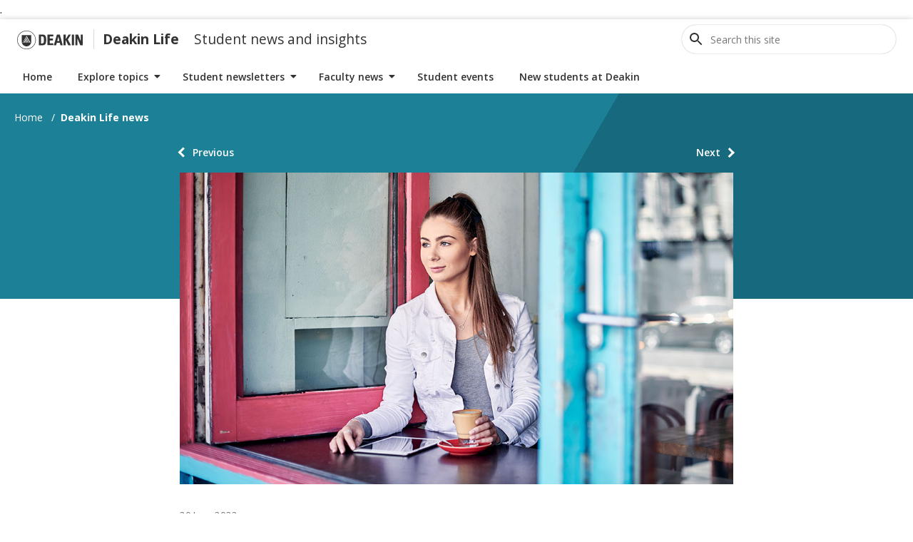

--- FILE ---
content_type: text/html; charset=UTF-8
request_url: https://blogs.deakin.edu.au/deakinlife/2022/06/20/keen-for-your-t1-2022-results-heres-all-you-need-to-know/
body_size: 67932
content:
<!DOCTYPE html>
<html lang="en-US"  data-theme="0">
	<head>
		<meta charset="UTF-8">
		<meta http-equiv="X-UA-Compatible" content="IE=Edge">
		<meta name="viewport" content="width=device-width, initial-scale=1">

		<link rel="pingback" href="https://blogs.deakin.edu.au/deakinlife/xmlrpc.php" />

		<title>Keen for your T1, 2022 results? Here’s all you need to know &#8211; Deakin Life</title>
		<meta name='robots' content='max-image-preview:large' />
	<style>img:is([sizes="auto" i], [sizes^="auto," i]) { contain-intrinsic-size: 3000px 1500px }</style>
	
		<script>
dataLayer = [[]];
		</script>
		<script>
  window.dataLayer = window.dataLayer || [];
  window.dataLayer.push({
    'sysID' : 'WordPress-MultiSite',
	'orgID' : 'eSOL',
	'ownID' : 'Apps'
  });
		</script>
		<script>(function(w,d,s,l,i){w[l]=w[l]||[];w[l].push({'gtm.start':
new Date().getTime(),event:'gtm.js'});var f=d.getElementsByTagName(s)[0],
j=d.createElement(s),dl=l!='dataLayer'?'&l='+l:'';j.async=true;j.src=
'https://www.googletagmanager.com/gtm.js?id='+i+dl;f.parentNode.insertBefore(j,f);
})(window,document,'script','dataLayer','GTM-N3CB');</script>.<link rel='dns-prefetch' href='//secure.gravatar.com' />
		<link rel='dns-prefetch' href='//stats.wp.com' />
		<link rel='dns-prefetch' href='//fonts.googleapis.com' />
		<link rel='dns-prefetch' href='//pro.fontawesome.com' />
		<link rel='dns-prefetch' href='//widgets.wp.com' />
		<link rel='dns-prefetch' href='//s0.wp.com' />
		<link rel='dns-prefetch' href='//0.gravatar.com' />
		<link rel='dns-prefetch' href='//1.gravatar.com' />
		<link rel='dns-prefetch' href='//2.gravatar.com' />
		<link rel='dns-prefetch' href='//v0.wordpress.com' />
		<link rel="alternate" type="application/rss+xml" title="Deakin Life &raquo; Feed" href="https://blogs.deakin.edu.au/deakinlife/feed/" />
		<link rel="alternate" type="application/rss+xml" title="Deakin Life &raquo; Comments Feed" href="https://blogs.deakin.edu.au/deakinlife/comments/feed/" />


		<!--  Open Graph META Tags -->
		<meta property="og:site_name" content="Deakin Life">
		<meta property="og:title" content="Keen for your T1, 2022 results? Here’s all you need to know">
		<meta property="og:url" content="https://blogs.deakin.edu.au/deakinlife/2022/06/20/keen-for-your-t1-2022-results-heres-all-you-need-to-know/">
		<meta property="og:description" content="The wait is almost over! As you relax into your inter-trimester break, you’re no doubt eager to receive your Trimester">
		<meta property="og:image" content="https://blogs.deakin.edu.au/deakinlife/wp-content/uploads/sites/63/2022/05/T1-22-results-release_blog-banner.jpg">
		<meta name="twitter:image:alt" content="Female student with coffee and ipad in cafe">

		<meta name="twitter:card" content="summary_large_image">

		<meta name="keywords" content="Student News 28 June 2022, " />
		<meta name="author" content="" />
		<meta name="copyright" content="Copyright (c)2026 Deakin Life. All Rights Reserved." />

		<link rel='stylesheet' id='wp-block-library-css' href='https://blogs.deakin.edu.au/deakinlife/wp-includes/css/dist/block-library/style.min.css?ver=6.8.3' type='text/css' media='all' />
		<style id='classic-theme-styles-inline-css' type='text/css'>
/*! This file is auto-generated */
.wp-block-button__link{color:#fff;background-color:#32373c;border-radius:9999px;box-shadow:none;text-decoration:none;padding:calc(.667em + 2px) calc(1.333em + 2px);font-size:1.125em}.wp-block-file__button{background:#32373c;color:#fff;text-decoration:none}
		</style>
		<link rel='stylesheet' id='mediaelement-css' href='https://blogs.deakin.edu.au/deakinlife/wp-includes/js/mediaelement/mediaelementplayer-legacy.min.css?ver=4.2.17' type='text/css' media='all' />
		<link rel='stylesheet' id='wp-mediaelement-css' href='https://blogs.deakin.edu.au/deakinlife/wp-includes/js/mediaelement/wp-mediaelement.min.css?ver=6.8.3' type='text/css' media='all' />
		<style id='jetpack-sharing-buttons-style-inline-css' type='text/css'>
.jetpack-sharing-buttons__services-list{display:flex;flex-direction:row;flex-wrap:wrap;gap:0;list-style-type:none;margin:5px;padding:0}.jetpack-sharing-buttons__services-list.has-small-icon-size{font-size:12px}.jetpack-sharing-buttons__services-list.has-normal-icon-size{font-size:16px}.jetpack-sharing-buttons__services-list.has-large-icon-size{font-size:24px}.jetpack-sharing-buttons__services-list.has-huge-icon-size{font-size:36px}@media print{.jetpack-sharing-buttons__services-list{display:none!important}}.editor-styles-wrapper .wp-block-jetpack-sharing-buttons{gap:0;padding-inline-start:0}ul.jetpack-sharing-buttons__services-list.has-background{padding:1.25em 2.375em}
		</style>
		<style id='global-styles-inline-css' type='text/css'>
:root{--wp--preset--aspect-ratio--square: 1;--wp--preset--aspect-ratio--4-3: 4/3;--wp--preset--aspect-ratio--3-4: 3/4;--wp--preset--aspect-ratio--3-2: 3/2;--wp--preset--aspect-ratio--2-3: 2/3;--wp--preset--aspect-ratio--16-9: 16/9;--wp--preset--aspect-ratio--9-16: 9/16;--wp--preset--color--black: #000000;--wp--preset--color--cyan-bluish-gray: #abb8c3;--wp--preset--color--white: #ffffff;--wp--preset--color--pale-pink: #f78da7;--wp--preset--color--vivid-red: #cf2e2e;--wp--preset--color--luminous-vivid-orange: #ff6900;--wp--preset--color--luminous-vivid-amber: #fcb900;--wp--preset--color--light-green-cyan: #7bdcb5;--wp--preset--color--vivid-green-cyan: #00d084;--wp--preset--color--pale-cyan-blue: #8ed1fc;--wp--preset--color--vivid-cyan-blue: #0693e3;--wp--preset--color--vivid-purple: #9b51e0;--wp--preset--gradient--vivid-cyan-blue-to-vivid-purple: linear-gradient(135deg,rgba(6,147,227,1) 0%,rgb(155,81,224) 100%);--wp--preset--gradient--light-green-cyan-to-vivid-green-cyan: linear-gradient(135deg,rgb(122,220,180) 0%,rgb(0,208,130) 100%);--wp--preset--gradient--luminous-vivid-amber-to-luminous-vivid-orange: linear-gradient(135deg,rgba(252,185,0,1) 0%,rgba(255,105,0,1) 100%);--wp--preset--gradient--luminous-vivid-orange-to-vivid-red: linear-gradient(135deg,rgba(255,105,0,1) 0%,rgb(207,46,46) 100%);--wp--preset--gradient--very-light-gray-to-cyan-bluish-gray: linear-gradient(135deg,rgb(238,238,238) 0%,rgb(169,184,195) 100%);--wp--preset--gradient--cool-to-warm-spectrum: linear-gradient(135deg,rgb(74,234,220) 0%,rgb(151,120,209) 20%,rgb(207,42,186) 40%,rgb(238,44,130) 60%,rgb(251,105,98) 80%,rgb(254,248,76) 100%);--wp--preset--gradient--blush-light-purple: linear-gradient(135deg,rgb(255,206,236) 0%,rgb(152,150,240) 100%);--wp--preset--gradient--blush-bordeaux: linear-gradient(135deg,rgb(254,205,165) 0%,rgb(254,45,45) 50%,rgb(107,0,62) 100%);--wp--preset--gradient--luminous-dusk: linear-gradient(135deg,rgb(255,203,112) 0%,rgb(199,81,192) 50%,rgb(65,88,208) 100%);--wp--preset--gradient--pale-ocean: linear-gradient(135deg,rgb(255,245,203) 0%,rgb(182,227,212) 50%,rgb(51,167,181) 100%);--wp--preset--gradient--electric-grass: linear-gradient(135deg,rgb(202,248,128) 0%,rgb(113,206,126) 100%);--wp--preset--gradient--midnight: linear-gradient(135deg,rgb(2,3,129) 0%,rgb(40,116,252) 100%);--wp--preset--font-size--small: 13px;--wp--preset--font-size--medium: 20px;--wp--preset--font-size--large: 36px;--wp--preset--font-size--x-large: 42px;--wp--preset--spacing--20: 0.44rem;--wp--preset--spacing--30: 0.67rem;--wp--preset--spacing--40: 1rem;--wp--preset--spacing--50: 1.5rem;--wp--preset--spacing--60: 2.25rem;--wp--preset--spacing--70: 3.38rem;--wp--preset--spacing--80: 5.06rem;--wp--preset--shadow--natural: 6px 6px 9px rgba(0, 0, 0, 0.2);--wp--preset--shadow--deep: 12px 12px 50px rgba(0, 0, 0, 0.4);--wp--preset--shadow--sharp: 6px 6px 0px rgba(0, 0, 0, 0.2);--wp--preset--shadow--outlined: 6px 6px 0px -3px rgba(255, 255, 255, 1), 6px 6px rgba(0, 0, 0, 1);--wp--preset--shadow--crisp: 6px 6px 0px rgba(0, 0, 0, 1);}:where(.is-layout-flex){gap: 0.5em;}:where(.is-layout-grid){gap: 0.5em;}body .is-layout-flex{display: flex;}.is-layout-flex{flex-wrap: wrap;align-items: center;}.is-layout-flex > :is(*, div){margin: 0;}body .is-layout-grid{display: grid;}.is-layout-grid > :is(*, div){margin: 0;}:where(.wp-block-columns.is-layout-flex){gap: 2em;}:where(.wp-block-columns.is-layout-grid){gap: 2em;}:where(.wp-block-post-template.is-layout-flex){gap: 1.25em;}:where(.wp-block-post-template.is-layout-grid){gap: 1.25em;}.has-black-color{color: var(--wp--preset--color--black) !important;}.has-cyan-bluish-gray-color{color: var(--wp--preset--color--cyan-bluish-gray) !important;}.has-white-color{color: var(--wp--preset--color--white) !important;}.has-pale-pink-color{color: var(--wp--preset--color--pale-pink) !important;}.has-vivid-red-color{color: var(--wp--preset--color--vivid-red) !important;}.has-luminous-vivid-orange-color{color: var(--wp--preset--color--luminous-vivid-orange) !important;}.has-luminous-vivid-amber-color{color: var(--wp--preset--color--luminous-vivid-amber) !important;}.has-light-green-cyan-color{color: var(--wp--preset--color--light-green-cyan) !important;}.has-vivid-green-cyan-color{color: var(--wp--preset--color--vivid-green-cyan) !important;}.has-pale-cyan-blue-color{color: var(--wp--preset--color--pale-cyan-blue) !important;}.has-vivid-cyan-blue-color{color: var(--wp--preset--color--vivid-cyan-blue) !important;}.has-vivid-purple-color{color: var(--wp--preset--color--vivid-purple) !important;}.has-black-background-color{background-color: var(--wp--preset--color--black) !important;}.has-cyan-bluish-gray-background-color{background-color: var(--wp--preset--color--cyan-bluish-gray) !important;}.has-white-background-color{background-color: var(--wp--preset--color--white) !important;}.has-pale-pink-background-color{background-color: var(--wp--preset--color--pale-pink) !important;}.has-vivid-red-background-color{background-color: var(--wp--preset--color--vivid-red) !important;}.has-luminous-vivid-orange-background-color{background-color: var(--wp--preset--color--luminous-vivid-orange) !important;}.has-luminous-vivid-amber-background-color{background-color: var(--wp--preset--color--luminous-vivid-amber) !important;}.has-light-green-cyan-background-color{background-color: var(--wp--preset--color--light-green-cyan) !important;}.has-vivid-green-cyan-background-color{background-color: var(--wp--preset--color--vivid-green-cyan) !important;}.has-pale-cyan-blue-background-color{background-color: var(--wp--preset--color--pale-cyan-blue) !important;}.has-vivid-cyan-blue-background-color{background-color: var(--wp--preset--color--vivid-cyan-blue) !important;}.has-vivid-purple-background-color{background-color: var(--wp--preset--color--vivid-purple) !important;}.has-black-border-color{border-color: var(--wp--preset--color--black) !important;}.has-cyan-bluish-gray-border-color{border-color: var(--wp--preset--color--cyan-bluish-gray) !important;}.has-white-border-color{border-color: var(--wp--preset--color--white) !important;}.has-pale-pink-border-color{border-color: var(--wp--preset--color--pale-pink) !important;}.has-vivid-red-border-color{border-color: var(--wp--preset--color--vivid-red) !important;}.has-luminous-vivid-orange-border-color{border-color: var(--wp--preset--color--luminous-vivid-orange) !important;}.has-luminous-vivid-amber-border-color{border-color: var(--wp--preset--color--luminous-vivid-amber) !important;}.has-light-green-cyan-border-color{border-color: var(--wp--preset--color--light-green-cyan) !important;}.has-vivid-green-cyan-border-color{border-color: var(--wp--preset--color--vivid-green-cyan) !important;}.has-pale-cyan-blue-border-color{border-color: var(--wp--preset--color--pale-cyan-blue) !important;}.has-vivid-cyan-blue-border-color{border-color: var(--wp--preset--color--vivid-cyan-blue) !important;}.has-vivid-purple-border-color{border-color: var(--wp--preset--color--vivid-purple) !important;}.has-vivid-cyan-blue-to-vivid-purple-gradient-background{background: var(--wp--preset--gradient--vivid-cyan-blue-to-vivid-purple) !important;}.has-light-green-cyan-to-vivid-green-cyan-gradient-background{background: var(--wp--preset--gradient--light-green-cyan-to-vivid-green-cyan) !important;}.has-luminous-vivid-amber-to-luminous-vivid-orange-gradient-background{background: var(--wp--preset--gradient--luminous-vivid-amber-to-luminous-vivid-orange) !important;}.has-luminous-vivid-orange-to-vivid-red-gradient-background{background: var(--wp--preset--gradient--luminous-vivid-orange-to-vivid-red) !important;}.has-very-light-gray-to-cyan-bluish-gray-gradient-background{background: var(--wp--preset--gradient--very-light-gray-to-cyan-bluish-gray) !important;}.has-cool-to-warm-spectrum-gradient-background{background: var(--wp--preset--gradient--cool-to-warm-spectrum) !important;}.has-blush-light-purple-gradient-background{background: var(--wp--preset--gradient--blush-light-purple) !important;}.has-blush-bordeaux-gradient-background{background: var(--wp--preset--gradient--blush-bordeaux) !important;}.has-luminous-dusk-gradient-background{background: var(--wp--preset--gradient--luminous-dusk) !important;}.has-pale-ocean-gradient-background{background: var(--wp--preset--gradient--pale-ocean) !important;}.has-electric-grass-gradient-background{background: var(--wp--preset--gradient--electric-grass) !important;}.has-midnight-gradient-background{background: var(--wp--preset--gradient--midnight) !important;}.has-small-font-size{font-size: var(--wp--preset--font-size--small) !important;}.has-medium-font-size{font-size: var(--wp--preset--font-size--medium) !important;}.has-large-font-size{font-size: var(--wp--preset--font-size--large) !important;}.has-x-large-font-size{font-size: var(--wp--preset--font-size--x-large) !important;}
:where(.wp-block-post-template.is-layout-flex){gap: 1.25em;}:where(.wp-block-post-template.is-layout-grid){gap: 1.25em;}
:where(.wp-block-columns.is-layout-flex){gap: 2em;}:where(.wp-block-columns.is-layout-grid){gap: 2em;}
:root :where(.wp-block-pullquote){font-size: 1.5em;line-height: 1.6;}
		</style>
		<link rel='stylesheet' id='ce_responsive-css' href='https://blogs.deakin.edu.au/deakinlife/wp-content/plugins/simple-embed-code/css/video-container.min.css?ver=2.5.1' type='text/css' media='all' />
		<link rel='stylesheet' id='des-wp-ds-css' href='https://blogs.deakin.edu.au/deakinlife/wp-content/themes/des-design-system/css/des-wp.min.css?ver=1.8.7' type='text/css' media='' />
		<link rel='stylesheet' id='des-wp-open-sans-css' href='https://fonts.googleapis.com/css?family=Open+Sans%3A400%2C600%2C700&#038;display=swap&#038;ver=1.8.7' type='text/css' media='' />
		<link rel='stylesheet' id='font-awesome-cdn-webfont-all-css' href='https://pro.fontawesome.com/releases/v5.15.2/css/all.css' type='text/css' media='all' integrity="sha384-yJpxAFV0Ip/w63YkZfDWDTU6re/Oc3ZiVqMa97pi8uPt92y0wzeK3UFM2yQRhEom" crossorigin="anonymous" />
		<link rel='stylesheet' id='jetpack_likes-css' href='https://blogs.deakin.edu.au/deakinlife/wp-content/plugins/jetpack/modules/likes/style.css?ver=15.3.1' type='text/css' media='all' />
		<link rel='stylesheet' id='tablepress-default-css' href='https://blogs.deakin.edu.au/deakinlife/wp-content/uploads/sites/63/tablepress-combined.min.css?ver=46' type='text/css' media='all' />
		<link rel='stylesheet' id='sharedaddy-css' href='https://blogs.deakin.edu.au/deakinlife/wp-content/plugins/jetpack/modules/sharedaddy/sharing.css?ver=15.3.1' type='text/css' media='all' />
		<link rel='stylesheet' id='social-logos-css' href='https://blogs.deakin.edu.au/deakinlife/wp-content/plugins/jetpack/_inc/social-logos/social-logos.min.css?ver=15.3.1' type='text/css' media='all' />
		<script type="text/javascript" src="https://blogs.deakin.edu.au/deakinlife/wp-includes/js/jquery/jquery.min.js?ver=3.7.1" id="jquery-core-js"></script>
		<script type="text/javascript" src="https://blogs.deakin.edu.au/deakinlife/wp-includes/js/jquery/jquery-migrate.min.js?ver=3.4.1" id="jquery-migrate-js"></script>
		<script type="text/javascript" src="https://blogs.deakin.edu.au/deakinlife/wp-content/plugins/wp-hide-post/public/js/wp-hide-post-public.js?ver=2.0.10" id="wp-hide-post-js"></script>
		<link rel="https://api.w.org/" href="https://blogs.deakin.edu.au/deakinlife/wp-json/" /><link rel="alternate" title="JSON" type="application/json" href="https://blogs.deakin.edu.au/deakinlife/wp-json/wp/v2/posts/60477" /><link rel="EditURI" type="application/rsd+xml" title="RSD" href="https://blogs.deakin.edu.au/deakinlife/xmlrpc.php?rsd" />
		<link rel="canonical" href="https://blogs.deakin.edu.au/deakinlife/2022/06/20/keen-for-your-t1-2022-results-heres-all-you-need-to-know/" />
		<link rel='shortlink' href='https://wp.me/p4PgcV-fJr' />
		<link rel="alternate" title="oEmbed (JSON)" type="application/json+oembed" href="https://blogs.deakin.edu.au/deakinlife/wp-json/oembed/1.0/embed?url=https%3A%2F%2Fblogs.deakin.edu.au%2Fdeakinlife%2F2022%2F06%2F20%2Fkeen-for-your-t1-2022-results-heres-all-you-need-to-know%2F" />
		<link rel="alternate" title="oEmbed (XML)" type="text/xml+oembed" href="https://blogs.deakin.edu.au/deakinlife/wp-json/oembed/1.0/embed?url=https%3A%2F%2Fblogs.deakin.edu.au%2Fdeakinlife%2F2022%2F06%2F20%2Fkeen-for-your-t1-2022-results-heres-all-you-need-to-know%2F&#038;format=xml" />
	<style>img#wpstats{display:none}</style>
		<style class="wpcode-css-snippet"><style>
  .responsive-video-wrapper {
    max-width: 900px; /* Adjust to match your site layout */
    margin: 0 auto;
  }

  .responsive-video {
    position: relative;
    padding-bottom: 56.25%; /* 16:9 */
    height: 0;
    overflow: hidden;
    width: 100%;
  }

  .responsive-video iframe {
    position: absolute;
    top: 0;
    left: 0;
    width: 100%;
    height: 100%;
    border: 0;
  }
		</style>

		<script>
  document.addEventListener("DOMContentLoaded", function () {
    const iframes = document.querySelectorAll('iframe[src*="youtube.com/embed"]');
    iframes.forEach(function (iframe) {
      if (iframe.parentElement.classList.contains("responsive-video")) return;

      const wrapper = document.createElement("div");
      wrapper.className = "responsive-video-wrapper";

      const responsive = document.createElement("div");
      responsive.className = "responsive-video";

      iframe.parentNode.insertBefore(wrapper, iframe);
      wrapper.appendChild(responsive);
      responsive.appendChild(iframe);
    });
  });
		</script>
		</style>
		<!-- Jetpack Open Graph Tags -->
		<meta property="og:type" content="article" />
		<meta property="og:title" content="Keen for your T1, 2022 results? Here’s all you need to know" />
		<meta property="og:url" content="https://blogs.deakin.edu.au/deakinlife/2022/06/20/keen-for-your-t1-2022-results-heres-all-you-need-to-know/" />
		<meta property="og:description" content="Trimester 1, 2022 results will be released on Thursday 7 July. Find out how to access and understand them, and where to get help if needed." />
		<meta property="article:published_time" content="2022-06-20T04:05:50+00:00" />
		<meta property="article:modified_time" content="2022-06-22T00:23:10+00:00" />
		<meta property="og:site_name" content="Deakin Life" />
		<meta property="og:image" content="https://blogs.deakin.edu.au/deakinlife/wp-content/uploads/sites/63/2022/05/T1-22-results-release_blog-banner.jpg" />
		<meta property="og:image:width" content="1024" />
		<meta property="og:image:height" content="576" />
		<meta property="og:image:alt" content="Female student with coffee and ipad in cafe" />
		<meta property="og:locale" content="en_US" />
		<meta name="twitter:site" content="@deakinlife" />
		<meta name="twitter:text:title" content="Keen for your T1, 2022 results? Here’s all you need to know" />
		<meta name="twitter:image" content="https://blogs.deakin.edu.au/deakinlife/wp-content/uploads/sites/63/2022/05/T1-22-results-release_blog-banner.jpg?w=640" />
		<meta name="twitter:image:alt" content="Female student with coffee and ipad in cafe" />
		<meta name="twitter:card" content="summary_large_image" />

		<!-- End Jetpack Open Graph Tags -->
		<link rel="icon" href="https://blogs.deakin.edu.au/deakinlife/wp-content/uploads/sites/63/2016/03/deakin-logo-150x150.png" sizes="32x32" />
		<link rel="icon" href="https://blogs.deakin.edu.au/deakinlife/wp-content/uploads/sites/63/2016/03/deakin-logo-200x200.png" sizes="192x192" />
		<link rel="apple-touch-icon" href="https://blogs.deakin.edu.au/deakinlife/wp-content/uploads/sites/63/2016/03/deakin-logo-200x200.png" />
		<meta name="msapplication-TileImage" content="https://blogs.deakin.edu.au/deakinlife/wp-content/uploads/sites/63/2016/03/deakin-logo.png" />

    <style>
        :root[data-theme="0"] {
            --theme-primary-dark-2: #8d2a6a;
            --theme-primary-dark-1: #a9327f;
            --theme-primary-base: #c74298;
            --theme-primary-light-1: #d26aae;
            --theme-primary-light-2: #e29dca;
            --theme-primary-light-3: #f3d8ea;
        }
    
        :root[data-theme="1"] {
            --theme-primary-dark-2: #135867;
            --theme-primary-dark-1: #176a7d;
            --theme-primary-base: #1c8097;
            --theme-primary-light-1: #219ab5;
            --theme-primary-light-2: #68cde3;
            --theme-primary-light-3: #d4f0f7;
        }
    </style>	</head>

	<body id="main" class="wp-singular post-template-default single single-post postid-60477 single-format-standard wp-theme-des-design-system des-template-wp-single has-thumbnail">

<a href="#des-navbar-main" class="des-a11y-skip-link">Skip to navigation</a>
<a href="#main" class="des-a11y-skip-link">Skip to content</a>

<header id="header" class="des-header  ">
	<div class="des-header-row">
		<div class="des-header-container">
            
			<div class="des-header-group">
				<button id="des-toggle-open" class="des-navbar-toggle des-toggle-open" aria-expanded="" aria-label="collapse main menu">
					<span class="des-screen-reader-text">Menu</span>
					<span></span>
				</button>
			</div>
		
			<div class="des-header-group des-header-group-title">

				<a href="https://deakin.edu.au/" class="des-deakin-logo">
					<svg version="1.1" id="Layer_1" xmlns="http://www.w3.org/2000/svg" xmlns:xlink="http://www.w3.org/1999/xlink" x="0px" y="0px" viewBox="0 0 454.3 129.8" style="enable-background:new 0 0 454.3 129.8;" xml:space="preserve">
						<path class="text" d="M166,89.3h6.4c11.7,0,12.8-6.4,12.8-24.5s-1.1-24.5-12.8-24.5H165v48.9h1V89.3z M175.6,27.6c20.2,0,25.5,10.6,25.5,37.2 s-6.4,37.2-25.5,37.2h-25.5V27.5L175.6,27.6L175.6,27.6z M209.6,27.6H250v12.8h-24.5v14.9h22.3v12.8h-22.3v20.2H250v12.8h-40.4V27.6 z M292.6,72.3l-7.4-30.9l-7.4,30.9H292.6z M295.8,85.1h-21.3l-4.3,17h-16l21.3-74.5h20.2l20.2,74.5h-16L295.8,85.1z M321.3,27.6h16 v31.9l19.1-31.9h16l-21.3,34l21.3,40.4h-18.1l-18.1-36.2V102h-14.9V27.6z M378.8,27.6h14.9v74.5h-14.9V27.6z M417.1,53.2v48.9h-13.8 V27.6h19.1l18.1,45.7V27.6h13.8v74.5h-17L417.1,53.2z"/>
						<g>
							<g>
								<circle class="circle" cx="64.9" cy="64.9" r="63.8"/>
								<path class="shield" d="M64.9,129.8C29.8,129.8,0,101.1,0,64.9S28.7,0,64.9,0s64.9,29.8,64.9,64.9S101.1,129.8,64.9,129.8z M64.9,3.2 c-34,0-61.7,27.7-61.7,61.7s27.7,61.7,61.7,61.7s61.7-27.7,61.7-61.7S100,3.2,64.9,3.2z"/>
							</g>
							<g>
								<path class="shield" d="M32,31.9v44.7c0,18.1,14.9,33,33,33s33-14.9,33-33V31.9H32z M37.3,84l4.3-7.4l4.3,7.4H37.3z M51.1,84l-6.4-11.7l3.2-5.3 l9.6,17H51.1L51.1,84z M62.8,84L50,61.7l3.2-5.3l16,27.7L62.8,84L62.8,84z M74.5,84L55.4,52.1l3.2-5.3L79.9,84L74.5,84L74.5,84z M86.2,84L61.7,41.5l3.2-5.3l27.7,47.9h-6.4V84z"/>
							</g>
						</g>
					</svg>

					<span class="des-a11y-sr-only">Go to Deakin home page</span>
				</a>
				<a href="https://blogs.deakin.edu.au/deakinlife" class="des-header-title">Deakin Life</a>
				<span class="des-header-title-sub">Student news and insights</span>			</div>
			
			<div class="des-header-bar-group">

				
<div class="des-header-group">
	<div class="des-search">
		<form id="searchform-5511" class="des-search-wrapper" method="get" action="https://blogs.deakin.edu.au/deakinlife/" role="search" aria-label="Sitewide">
			<div class="des-search-field">
				<button class="des-search-icon" aria-label="Open site search" aria-expanded="false">
					<svg xmlns="http://www.w3.org/2000/svg" width="24" height="24" viewBox="0 0 24 24">
						<path d="M15.5 14h-.79l-.28-.27C15.41 12.59 16 11.11 16 9.5 16 5.91 13.09 3 9.5 3S3 5.91 3 9.5 5.91 16 9.5 16c1.61 0 3.09-.59 4.23-1.57l.27.28v.79l5 4.99L20.49 19l-4.99-5zm-6 0C7.01 14 5 11.99 5 9.5S7.01 5 9.5 5 14 7.01 14 9.5 11.99 14 9.5 14z"></path>
					</svg>
				</button>
				<span class="des-search-container">
					<label for="search-5511" class="des-a11y-sr-only">Search this site</label>
					<input type="text" name="s" id="search-5511" placeholder="Search this site" class="des-search-input" tabindex="-1">
					<button type="button" value="" class="des-search-reset" aria-label="Clear search field">
						<svg xmlns="http://www.w3.org/2000/svg" width="24" height="24" viewBox="0 0 24 24">
							<path d="M19 6.41L17.59 5 12 10.59 6.41 5 5 6.41 10.59 12 5 17.59 6.41 19 12 13.41 17.59 19 19 17.59 13.41 12z"></path>
						</svg>
					</button>
				</span>
			</div>

			<button class="des-search-close" aria-label="close the search container">Close</button>
		</form>
	</div>
</div>
			</div>

		</div>
	</div>

	<div class="des-header-row">
		<div class="des-header-container">
			<nav id="des-nav-main" class="des-navbar des-layout-horizontal">
				<div class="des-nav-title">
					<button id="des-toggle-close"  class="des-navbar-toggle des-toggle-close" aria-expanded="" aria-label="collapse main menu">
						<span class="des-screen-reader-text">Menu</span>
						<span></span>
					</button>
					
					<a href="https://blogs.deakin.edu.au/deakinlife" class="des-header-title">Deakin Life</a>
				</div>
				<ul id="des-navbar-main" class="des-navbar-menu">
                <li class="menu-item menu-item-type-custom menu-item-object-custom menu-item-home menu-item-19165" ><a href="https://blogs.deakin.edu.au/deakinlife/">Home</a></li>

                <li class="menu-item menu-item-type-custom menu-item-object-custom menu-item-has-children menu-item-817 des-dropdown" ><a href="#" aria-haspopup="false" aria-expanded="false">Explore topics</a>
<ul role="menu" class=" sub-menu ">
	
                <li class="menu-item menu-item-type-taxonomy menu-item-object-category menu-item-69546" ><a href="https://blogs.deakin.edu.au/deakinlife/category/accommodation-transport/">Accommodation and transport</a></li>
	
                <li class="menu-item menu-item-type-taxonomy menu-item-object-category menu-item-14711" ><a href="https://blogs.deakin.edu.au/deakinlife/category/assessment-and-study-support/">Assessment and study support</a></li>
	
                <li class="menu-item menu-item-type-taxonomy menu-item-object-category menu-item-69549" ><a href="https://blogs.deakin.edu.au/deakinlife/category/careers-employability/">Careers and employability</a></li>
	
                <li class="menu-item menu-item-type-taxonomy menu-item-object-category menu-item-20002" ><a href="https://blogs.deakin.edu.au/deakinlife/category/diversity-equity-inclusion/">Diversity, equity and inclusion</a></li>
	
                <li class="menu-item menu-item-type-taxonomy menu-item-object-category menu-item-70640" ><a href="https://blogs.deakin.edu.au/deakinlife/category/get-involved/">Get involved</a></li>
	
                <li class="menu-item menu-item-type-taxonomy menu-item-object-category menu-item-32649" ><a href="https://blogs.deakin.edu.au/deakinlife/category/health-and-wellbeing/">Health and wellbeing</a></li>
	
                <li class="menu-item menu-item-type-taxonomy menu-item-object-category menu-item-69503" ><a href="https://blogs.deakin.edu.au/deakinlife/category/international/">International students</a></li>
	
                <li class="menu-item menu-item-type-taxonomy menu-item-object-category menu-item-69709" ><a href="https://blogs.deakin.edu.au/deakinlife/category/it-essentials/">IT essentials</a></li>
	
                <li class="menu-item menu-item-type-taxonomy menu-item-object-category menu-item-16946" ><a href="https://blogs.deakin.edu.au/deakinlife/category/sport-recreation/">Sport and recreation</a></li>
	
                <li class="menu-item menu-item-type-taxonomy menu-item-object-category menu-item-69545" ><a href="https://blogs.deakin.edu.au/deakinlife/category/student-stories/">Student stories</a></li>
	
                <li class="menu-item menu-item-type-taxonomy menu-item-object-category menu-item-751" ><a href="https://blogs.deakin.edu.au/deakinlife/category/study-abroad/">Study abroad</a></li>
</ul>
</li>

                <li class="menu-item menu-item-type-custom menu-item-object-custom menu-item-has-children menu-item-41182 des-dropdown" ><a href="#" aria-haspopup="false" aria-expanded="false">Student newsletters</a>
<ul role="menu" class=" sub-menu ">
	
                <li class="menu-item menu-item-type-taxonomy menu-item-object-category menu-item-has-children menu-item-89280 des-dropdown" ><a href="https://blogs.deakin.edu.au/deakinlife/category/latest-student-news/latest-student-news-2026/" aria-haspopup="false" aria-expanded="false">Latest Student News 2026</a>
	<ul role="menu" class=" sub-menu ">
		
                <li class="menu-item menu-item-type-taxonomy menu-item-object-category menu-item-has-children menu-item-89282 des-dropdown" ><a href="https://blogs.deakin.edu.au/deakinlife/category/latest-student-news/latest-student-news-2026/student-news-january-2025-latest-student-news-2026/" aria-haspopup="false" aria-expanded="false">Student News January 2026</a>
		<ul role="menu" class=" sub-menu ">
			
                <li class="menu-item menu-item-type-taxonomy menu-item-object-category menu-item-89446" ><a href="https://blogs.deakin.edu.au/deakinlife/category/latest-student-news/latest-student-news-2026/student-news-january-2025-latest-student-news-2026/student-news-28-january-2026/">Select Student News 28 January 2026</a></li>
			
                <li class="menu-item menu-item-type-taxonomy menu-item-object-category menu-item-89281" ><a href="https://blogs.deakin.edu.au/deakinlife/category/latest-student-news/latest-student-news-2026/student-news-january-2025-latest-student-news-2026/student-news-13-january-2026/">Student News 13 January 2026</a></li>
		</ul>
</li>
	</ul>
</li>
	
                <li class="menu-item menu-item-type-taxonomy menu-item-object-category menu-item-has-children menu-item-82129 des-dropdown" ><a href="https://blogs.deakin.edu.au/deakinlife/category/latest-student-news/latest-student-news-2025/" aria-haspopup="false" aria-expanded="false">Latest Student News 2025</a>
	<ul role="menu" class=" sub-menu ">
		
                <li class="menu-item menu-item-type-taxonomy menu-item-object-category menu-item-has-children menu-item-88773 des-dropdown" ><a href="https://blogs.deakin.edu.au/deakinlife/category/latest-student-news/latest-student-news-2025/student-news-december-2025/" aria-haspopup="false" aria-expanded="false">Student News December 2025</a>
		<ul role="menu" class=" sub-menu ">
			
                <li class="menu-item menu-item-type-taxonomy menu-item-object-category menu-item-89125" ><a href="https://blogs.deakin.edu.au/deakinlife/category/latest-student-news/latest-student-news-2025/student-news-december-2025/student-news-16-december-2025/">Student News 16 December 2025</a></li>
			
                <li class="menu-item menu-item-type-taxonomy menu-item-object-category menu-item-88772" ><a href="https://blogs.deakin.edu.au/deakinlife/category/latest-student-news/latest-student-news-2025/student-news-december-2025/student-news-2-december-2025/">Student News 2 December 2025</a></li>
		</ul>
</li>
		
                <li class="menu-item menu-item-type-taxonomy menu-item-object-category menu-item-has-children menu-item-88227 des-dropdown" ><a href="https://blogs.deakin.edu.au/deakinlife/category/latest-student-news/latest-student-news-2025/student-news-november-2025/" aria-haspopup="false" aria-expanded="false">Student News November 2025</a>
		<ul role="menu" class=" sub-menu ">
			
                <li class="menu-item menu-item-type-taxonomy menu-item-object-category menu-item-88563" ><a href="https://blogs.deakin.edu.au/deakinlife/category/latest-student-news/latest-student-news-2025/student-news-november-2025/student-news-18-november-2025/">Student News 18 November 2025</a></li>
			
                <li class="menu-item menu-item-type-taxonomy menu-item-object-category menu-item-88226" ><a href="https://blogs.deakin.edu.au/deakinlife/category/latest-student-news/latest-student-news-2025/student-news-november-2025/student-news-5-november-2025/">Student News 5 November 2025</a></li>
		</ul>
</li>
		
                <li class="menu-item menu-item-type-taxonomy menu-item-object-category menu-item-has-children menu-item-87568 des-dropdown" ><a href="https://blogs.deakin.edu.au/deakinlife/category/latest-student-news/latest-student-news-2025/student-news-october-2025/" aria-haspopup="false" aria-expanded="false">Student News October 2025</a>
		<ul role="menu" class=" sub-menu ">
			
                <li class="menu-item menu-item-type-taxonomy menu-item-object-category menu-item-87902" ><a href="https://blogs.deakin.edu.au/deakinlife/category/latest-student-news/latest-student-news-2025/student-news-october-2025/student-news-21-october-2025/">Student News 21 October 2025</a></li>
			
                <li class="menu-item menu-item-type-taxonomy menu-item-object-category menu-item-87567" ><a href="https://blogs.deakin.edu.au/deakinlife/category/latest-student-news/latest-student-news-2025/student-news-october-2025/student-news-7-october-2025/">Student News 7 October 2025</a></li>
		</ul>
</li>
		
                <li class="menu-item menu-item-type-taxonomy menu-item-object-category menu-item-has-children menu-item-87089 des-dropdown" ><a href="https://blogs.deakin.edu.au/deakinlife/category/latest-student-news/latest-student-news-2025/student-news-september-2025/" aria-haspopup="false" aria-expanded="false">Student News September 2025</a>
		<ul role="menu" class=" sub-menu ">
			
                <li class="menu-item menu-item-type-taxonomy menu-item-object-category menu-item-87299" ><a href="https://blogs.deakin.edu.au/deakinlife/category/latest-student-news/latest-student-news-2025/student-news-september-2025/student-news-23-september-2025/">Student News 23 September 2025</a></li>
			
                <li class="menu-item menu-item-type-taxonomy menu-item-object-category menu-item-87088" ><a href="https://blogs.deakin.edu.au/deakinlife/category/latest-student-news/latest-student-news-2025/student-news-september-2025/student-news-9-september-2025/">Student News 9 September 2025</a></li>
		</ul>
</li>
		
                <li class="menu-item menu-item-type-taxonomy menu-item-object-category menu-item-has-children menu-item-86507 des-dropdown" ><a href="https://blogs.deakin.edu.au/deakinlife/category/latest-student-news/latest-student-news-2025/student-news-august-2025/" aria-haspopup="false" aria-expanded="false">Student News August 2025</a>
		<ul role="menu" class=" sub-menu ">
			
                <li class="menu-item menu-item-type-taxonomy menu-item-object-category menu-item-86845" ><a href="https://blogs.deakin.edu.au/deakinlife/category/latest-student-news/latest-student-news-2025/student-news-august-2025/student-news-26-august-2025/">Student News 26 August 2025</a></li>
			
                <li class="menu-item menu-item-type-taxonomy menu-item-object-category menu-item-86506" ><a href="https://blogs.deakin.edu.au/deakinlife/category/latest-student-news/latest-student-news-2025/student-news-august-2025/student-news-12-august-2025/">Student News 12 August 2025</a></li>
		</ul>
</li>
		
                <li class="menu-item menu-item-type-taxonomy menu-item-object-category menu-item-has-children menu-item-85177 des-dropdown" ><a href="https://blogs.deakin.edu.au/deakinlife/category/latest-student-news/latest-student-news-2025/students-news-july-2025/" aria-haspopup="false" aria-expanded="false">Student News July 2025</a>
		<ul role="menu" class=" sub-menu ">
			
                <li class="menu-item menu-item-type-taxonomy menu-item-object-category menu-item-86105" ><a href="https://blogs.deakin.edu.au/deakinlife/category/latest-student-news/latest-student-news-2025/students-news-july-2025/student-news-29-july-2025/">Student News 29 July 2025</a></li>
			
                <li class="menu-item menu-item-type-taxonomy menu-item-object-category menu-item-85721" ><a href="https://blogs.deakin.edu.au/deakinlife/category/latest-student-news/latest-student-news-2025/students-news-july-2025/student-news-15-july-2025/">Student News 15 July 2025</a></li>
			
                <li class="menu-item menu-item-type-taxonomy menu-item-object-category menu-item-85176" ><a href="https://blogs.deakin.edu.au/deakinlife/category/latest-student-news/latest-student-news-2025/students-news-july-2025/student-news-1-july-2025/">Student News 1 July 2025</a></li>
		</ul>
</li>
		
                <li class="menu-item menu-item-type-taxonomy menu-item-object-category menu-item-has-children menu-item-84563 des-dropdown" ><a href="https://blogs.deakin.edu.au/deakinlife/category/latest-student-news/latest-student-news-2025/student-news-june-2025/" aria-haspopup="false" aria-expanded="false">Student News June 2025</a>
		<ul role="menu" class=" sub-menu ">
			
                <li class="menu-item menu-item-type-taxonomy menu-item-object-category menu-item-84926" ><a href="https://blogs.deakin.edu.au/deakinlife/category/latest-student-news/latest-student-news-2025/student-news-june-2025/student-news-17-june-2025/">Student News 17 June 2025</a></li>
			
                <li class="menu-item menu-item-type-taxonomy menu-item-object-category menu-item-84562" ><a href="https://blogs.deakin.edu.au/deakinlife/category/latest-student-news/latest-student-news-2025/student-news-june-2025/student-news-3-june-2025/">Student News 3 June 2025</a></li>
		</ul>
</li>
		
                <li class="menu-item menu-item-type-taxonomy menu-item-object-category menu-item-has-children menu-item-84030 des-dropdown" ><a href="https://blogs.deakin.edu.au/deakinlife/category/latest-student-news/latest-student-news-2025/student-news-may-2025/" aria-haspopup="false" aria-expanded="false">Student News May 2025</a>
		<ul role="menu" class=" sub-menu ">
			
                <li class="menu-item menu-item-type-taxonomy menu-item-object-category menu-item-84268" ><a href="https://blogs.deakin.edu.au/deakinlife/category/latest-student-news/latest-student-news-2025/student-news-may-2025/student-news-20-may-2025/">Student News 20 May 2025</a></li>
			
                <li class="menu-item menu-item-type-taxonomy menu-item-object-category menu-item-84029" ><a href="https://blogs.deakin.edu.au/deakinlife/category/latest-student-news/latest-student-news-2025/student-news-may-2025/student-news-6-may-2025/">Student News 6 May 2025</a></li>
		</ul>
</li>
		
                <li class="menu-item menu-item-type-taxonomy menu-item-object-category menu-item-has-children menu-item-83567 des-dropdown" ><a href="https://blogs.deakin.edu.au/deakinlife/category/latest-student-news/latest-student-news-2025/student-news-april-2025/" aria-haspopup="false" aria-expanded="false">Student News April 2025</a>
		<ul role="menu" class=" sub-menu ">
			
                <li class="menu-item menu-item-type-taxonomy menu-item-object-category menu-item-83566" ><a href="https://blogs.deakin.edu.au/deakinlife/category/latest-student-news/latest-student-news-2025/student-news-april-2025/student-news-8-april-2025/">Student News 8 April 2025</a></li>
		</ul>
</li>
		
                <li class="menu-item menu-item-type-taxonomy menu-item-object-category menu-item-has-children menu-item-82980 des-dropdown" ><a href="https://blogs.deakin.edu.au/deakinlife/category/latest-student-news/latest-student-news-2025/student-news-march-2025/" aria-haspopup="false" aria-expanded="false">Student News March 2025</a>
		<ul role="menu" class=" sub-menu ">
			
                <li class="menu-item menu-item-type-taxonomy menu-item-object-category menu-item-83332" ><a href="https://blogs.deakin.edu.au/deakinlife/category/latest-student-news/latest-student-news-2025/student-news-march-2025/student-news-25-march-2025/">Student News 25 March 2025</a></li>
			
                <li class="menu-item menu-item-type-taxonomy menu-item-object-category menu-item-82981" ><a href="https://blogs.deakin.edu.au/deakinlife/category/latest-student-news/latest-student-news-2025/student-news-march-2025/student-news-11-march-2025/">Student News 11 March 2025</a></li>
		</ul>
</li>
		
                <li class="menu-item menu-item-type-taxonomy menu-item-object-category menu-item-has-children menu-item-82476 des-dropdown" ><a href="https://blogs.deakin.edu.au/deakinlife/category/latest-student-news/latest-student-news-2025/student-news-february-2025/" aria-haspopup="false" aria-expanded="false">Student News February 2025</a>
		<ul role="menu" class=" sub-menu ">
			
                <li class="menu-item menu-item-type-taxonomy menu-item-object-category menu-item-82688" ><a href="https://blogs.deakin.edu.au/deakinlife/category/latest-student-news/latest-student-news-2025/student-news-february-2025/student-news-25-february-2025/">Student News 25 February 2025</a></li>
			
                <li class="menu-item menu-item-type-taxonomy menu-item-object-category menu-item-82475" ><a href="https://blogs.deakin.edu.au/deakinlife/category/latest-student-news/latest-student-news-2025/student-news-february-2025/student-news-11-february-2025/">Student News 11 February 2025</a></li>
		</ul>
</li>
		
                <li class="menu-item menu-item-type-taxonomy menu-item-object-category menu-item-has-children menu-item-82131 des-dropdown" ><a href="https://blogs.deakin.edu.au/deakinlife/category/latest-student-news/latest-student-news-2025/student-news-january-2025/" aria-haspopup="false" aria-expanded="false">Student News January 2025</a>
		<ul role="menu" class=" sub-menu ">
			
                <li class="menu-item menu-item-type-taxonomy menu-item-object-category menu-item-82285" ><a href="https://blogs.deakin.edu.au/deakinlife/category/latest-student-news/latest-student-news-2025/student-news-january-2025/student-news-28-january-2025/">Student News 28 January 2025</a></li>
			
                <li class="menu-item menu-item-type-taxonomy menu-item-object-category menu-item-82130" ><a href="https://blogs.deakin.edu.au/deakinlife/category/latest-student-news/latest-student-news-2025/student-news-january-2025/student-news-january-2025-student-news-15-january-2025/">Student News 15 January 2025</a></li>
		</ul>
</li>
	</ul>
</li>
	
                <li class="menu-item menu-item-type-taxonomy menu-item-object-category menu-item-has-children menu-item-75306 des-dropdown" ><a href="https://blogs.deakin.edu.au/deakinlife/category/latest-student-news-2024/" aria-haspopup="false" aria-expanded="false">Latest Student News 2024</a>
	<ul role="menu" class=" sub-menu ">
		
                <li class="menu-item menu-item-type-taxonomy menu-item-object-category menu-item-81795" ><a href="https://blogs.deakin.edu.au/deakinlife/category/student-news-december-2024/">Student News December 2024</a></li>
		
                <li class="menu-item menu-item-type-taxonomy menu-item-object-category menu-item-81414" ><a href="https://blogs.deakin.edu.au/deakinlife/category/latest-student-news-2024/student-news-november-2024/">Student News November 2024</a></li>
		
                <li class="menu-item menu-item-type-taxonomy menu-item-object-category menu-item-80724" ><a href="https://blogs.deakin.edu.au/deakinlife/category/student-news-october-2024/">Student News October 2024</a></li>
		
                <li class="menu-item menu-item-type-taxonomy menu-item-object-category menu-item-80262" ><a href="https://blogs.deakin.edu.au/deakinlife/category/latest-student-news-2024/student-news-september-2024/">Student News September 2024</a></li>
		
                <li class="menu-item menu-item-type-taxonomy menu-item-object-category menu-item-79753" ><a href="https://blogs.deakin.edu.au/deakinlife/category/latest-student-news-2024/student-news-august-2024/">Student News August 2024</a></li>
		
                <li class="menu-item menu-item-type-taxonomy menu-item-object-category menu-item-79136" ><a href="https://blogs.deakin.edu.au/deakinlife/category/latest-student-news-2024/student-news-july-2024/">Student News July 2024</a></li>
		
                <li class="menu-item menu-item-type-taxonomy menu-item-object-category menu-item-78541" ><a href="https://blogs.deakin.edu.au/deakinlife/category/student-news-june-2024/">Student News June 2024</a></li>
		
                <li class="menu-item menu-item-type-taxonomy menu-item-object-category menu-item-77790" ><a href="https://blogs.deakin.edu.au/deakinlife/category/latest-student-news-2024/student-news-may-2024/">Student News May 2024</a></li>
		
                <li class="menu-item menu-item-type-taxonomy menu-item-object-category menu-item-77316" ><a href="https://blogs.deakin.edu.au/deakinlife/category/latest-student-news-2024/student-news-april-2024/">Student News April 2024</a></li>
		
                <li class="menu-item menu-item-type-taxonomy menu-item-object-category menu-item-76362" ><a href="https://blogs.deakin.edu.au/deakinlife/category/latest-student-news-2024/student-news-march-2024/">Student News March 2024</a></li>
		
                <li class="menu-item menu-item-type-taxonomy menu-item-object-category menu-item-75565" ><a href="https://blogs.deakin.edu.au/deakinlife/category/latest-student-news-2024/student-news-february-2024/">Student News February 2024</a></li>
		
                <li class="menu-item menu-item-type-taxonomy menu-item-object-category menu-item-75307" ><a href="https://blogs.deakin.edu.au/deakinlife/category/latest-student-news-2024/student-news-january-2024/">Student News January 2024</a></li>
	</ul>
</li>
</ul>
</li>

                <li class="menu-item menu-item-type-taxonomy menu-item-object-category menu-item-has-children menu-item-19171 des-dropdown" ><a href="https://blogs.deakin.edu.au/deakinlife/category/faculty-news/" aria-haspopup="false" aria-expanded="false">Faculty news</a>
<ul role="menu" class=" sub-menu ">
	
                <li class="menu-item menu-item-type-taxonomy menu-item-object-category menu-item-19172" ><a href="https://blogs.deakin.edu.au/deakinlife/category/faculty-news/faculty-of-arts-and-education/">Faculty of Arts and Education</a></li>
	
                <li class="menu-item menu-item-type-taxonomy menu-item-object-category menu-item-19173" ><a href="https://blogs.deakin.edu.au/deakinlife/category/faculty-news/faculty-of-business-and-law/">Faculty of Business and Law</a></li>
	
                <li class="menu-item menu-item-type-taxonomy menu-item-object-category menu-item-19174" ><a href="https://blogs.deakin.edu.au/deakinlife/category/faculty-news/faculty-of-health/">Faculty of Health</a></li>
	
                <li class="menu-item menu-item-type-taxonomy menu-item-object-category menu-item-19175" ><a href="https://blogs.deakin.edu.au/deakinlife/category/faculty-news/faculty-of-science-engineering-and-built-environment/">Faculty of Science, Engineering and Built Environment</a></li>
</ul>
</li>

                <li class="menu-item menu-item-type-custom menu-item-object-custom menu-item-48647" ><a href="https://www.deakin.edu.au/students/student-life-and-services/student-events">Student events</a></li>

                <li class="menu-item menu-item-type-custom menu-item-object-custom menu-item-31568" ><a href="https://www.deakin.edu.au/students/new-students">New students at Deakin</a></li>
</ul>
			</nav>

		</div>
	</div>
</header>
<div class="des-banner-page  des-banner-page-image  des-banner-page-accent"><div class="des-container"><div class="des-banner-page-text"><nav aria-label="breadcrumb navigation" class="des-breadcrumbs"><ol><li><a href="https://blogs.deakin.edu.au/deakinlife">Home</a></li><li><a href="https://blogs.deakin.edu.au/deakinlife/2022/06/20/keen-for-your-t1-2022-results-heres-all-you-need-to-know/">Deakin Life news</a></li></ol></nav><nav aria-label="Pagination" class="des-pagination des-pagination-text"><span class="des-a11y-sr-only">Post pagination</span> <div class="des-pagination-text-container"><a class="des-pagination-text-prev" href="https://blogs.deakin.edu.au/deakinlife/2022/06/20/create-your-t2-2022-timetable-by-wednesday-29-june/" rel="prev">Previous</a><a class="des-pagination-text-next" href="https://blogs.deakin.edu.au/deakinlife/2022/06/21/be-prepared-for-trimester-2-with-study-support/" rel="next">Next</a></div></nav></div></div></div><section class="des-content  des-banner-page-image "><article id="post-60477"><div class="des-banner-page-image-feature"><img width="1024" height="576" src="https://blogs.deakin.edu.au/deakinlife/wp-content/uploads/sites/63/2022/05/T1-22-results-release_blog-banner.jpg" class="attachment-post-thumbnail size-post-thumbnail wp-post-image" alt="Female student with coffee and ipad in cafe" decoding="async" srcset="https://blogs.deakin.edu.au/deakinlife/wp-content/uploads/sites/63/2022/05/T1-22-results-release_blog-banner.jpg 1024w, https://blogs.deakin.edu.au/deakinlife/wp-content/uploads/sites/63/2022/05/T1-22-results-release_blog-banner-300x169.jpg 300w, https://blogs.deakin.edu.au/deakinlife/wp-content/uploads/sites/63/2022/05/T1-22-results-release_blog-banner-768x432.jpg 768w, https://blogs.deakin.edu.au/deakinlife/wp-content/uploads/sites/63/2022/05/T1-22-results-release_blog-banner-640x360.jpg 640w" sizes="(max-width: 1024px) 100vw, 1024px" data-attachment-id="60481" data-permalink="https://blogs.deakin.edu.au/deakinlife/2022/06/20/keen-for-your-t1-2022-results-heres-all-you-need-to-know/t1-22-results-release_blog-banner/" data-orig-file="https://blogs.deakin.edu.au/deakinlife/wp-content/uploads/sites/63/2022/05/T1-22-results-release_blog-banner.jpg" data-orig-size="1024,576" data-comments-opened="0" data-image-meta="{&quot;aperture&quot;:&quot;0&quot;,&quot;credit&quot;:&quot;&quot;,&quot;camera&quot;:&quot;&quot;,&quot;caption&quot;:&quot;&quot;,&quot;created_timestamp&quot;:&quot;0&quot;,&quot;copyright&quot;:&quot;Ongoing&quot;,&quot;focal_length&quot;:&quot;0&quot;,&quot;iso&quot;:&quot;0&quot;,&quot;shutter_speed&quot;:&quot;0&quot;,&quot;title&quot;:&quot;&quot;,&quot;orientation&quot;:&quot;0&quot;}" data-image-title="T1-22-results-release_blog-banner" data-image-description="" data-image-caption="" data-medium-file="https://blogs.deakin.edu.au/deakinlife/wp-content/uploads/sites/63/2022/05/T1-22-results-release_blog-banner-300x169.jpg" data-large-file="https://blogs.deakin.edu.au/deakinlife/wp-content/uploads/sites/63/2022/05/T1-22-results-release_blog-banner.jpg" /></div><p class="des-meta-published-post">20 June 2022</p><h1>Keen for your T1, 2022 results? Here’s all you need to know</h1><p>The wait is almost over! As you relax into your inter-trimester break, you’re no doubt eager to receive your Trimester 1 results, which will be available on <a target="_blank" href="https://studentconnect.deakin.edu.au/connect/webconnect?pagecd=PE-RESULT" rel="noopener">StudentConnect</a> from <strong>10.30am on</strong> <strong>Thursday 7 July</strong>.</p>
<p>To take the stress out of waiting, you can also register to receive your results straight to your phone via SMS – they’ll be sent this way from 10am on the day of release. Make sure you’ve registered ahead of time by following the steps below.</p>
<ol>
<li>Go to your ‘Contact details’ screen in <a target="_blank" href="https://studentconnect.deakin.edu.au/connect/webconnect?pagecd=PE-ADDRVER" rel="noopener">StudentConnect</a>.</li>
<li>Select the ‘Edit’ button next to the ‘Would like your results sent to your mobile’ field.</li>
<li>Click to fill the ‘Yes’ checkbox, then select ‘Save’ to confirm the change.</li>
<li>Check that you have your current mobile number listed in the ‘Mobile phone’ field, which you’ll find under ‘Postal address’.</li>
</ol>
<p>You only need to register once to receive results for the duration of your enrolment at Deakin.</p>
<p>Here’s what to do if you need any help after you receive your results.</p>
<h2>I’m having trouble understanding my results</h2>
<p>Visit the <a target="_blank" href="http://www.deakin.edu.au/students/studying/assessment-and-results/result-release" rel="noopener">Result release webpage</a> for more information, including our <a target="_blank" href="http://www.deakin.edu.au/students/studying/assessment-and-results/results-key" rel="noopener">Results key</a>, which explains what the results represent, and <a target="_blank" href="http://www.deakin.edu.au/students/studying/assessment-and-results/results-faq" rel="noopener">Results FAQs</a>.</p>
<p>If you still have questions, just <a target="_blank" href="https://www.deakin.edu.au/students/help/student-central" rel="noopener">contact Student Central</a>.</p>
<h2>My results aren’t what I expected</h2>
<p>While it’s exciting to receive great results, occasionally you may get results that disappoint you – but please don’t panic! It happens sometimes and we can help you explore what options are available.</p>
<h4>Get expert advice</h4>
<p>If you have questions or concerns, it’s best to speak to your Unit Chair or Unit Coordinator. You can find their details in your online unit site through <a target="_blank" href="https://d2l.deakin.edu.au/" rel="noopener">CloudDeakin</a>.</p>
<p>Not sure if you can graduate with your results or need to discuss your options? One of our friendly Student Advisers at <a target="_blank" href="https://www.deakin.edu.au/students/help/student-central" rel="noopener">Student Central</a> can:</p>
<ul>
<li>help you to understand your results</li>
<li>explain the process of <a target="_blank" href="https://www.deakin.edu.au/students/studying/assessment-and-results/final-unit-to-complete" rel="noopener">applying for a Pass Conceded or Supplementary Assessment</a>, if you’re eligible</li>
<li>refer you to an <a target="_blank" href="https://www.deakin.edu.au/students/studying/international-students/isas-are-here-to-help" rel="noopener">International Student Support Officer</a> for help with <a target="_blank" href="https://www.deakin.edu.au/students/studying/international-students/compliance-and-visas/coe-information/apply-or-extend-coe" rel="noopener">extending your confirmation of enrolment</a> (CoE) if required or other issues</li>
<li>give you information about further support.</li>
</ul>
<h4>Request a review of your results</h4>
<p>If you believe that your work wasn’t appropriately marked according to the criteria, or your marks weren’t added up correctly to obtain your final grade, you can <a target="_blank" href="https://www.deakin.edu.au/students/studying/assessment-and-results/review-of-results" rel="noopener">apply for a review of your results</a>. You’ll need to provide evidence to justify your request. There are two types of review:</p>
<ul>
<li><strong>Administrative review</strong>: checks that all assignment and exam marks have been included and added up correctly to obtain your final mark.</li>
<li><strong>Academic review</strong>: must be lodged with the faculty that taught the unit. You must provide evidence that your work was not marked in accordance with the criteria or there was a misapplication of other relevant University policies or procedures.</li>
</ul>
<p>For each review, <strong>you must apply within five working days from the date of official notification of unit results</strong>.&nbsp;</p>
<h2>I’ve applied for a course transfer</h2>
<p>We’ll assess applications for a course transfer after results are released. Allow up to five business days after release to receive the outcome of your application.</p>
<h2>I’m in my final study period</h2>
<p>After results are released, we review and confirm the graduation status of all eligible students. This usually takes between three and five business days. If you’re deemed eligible, your course status in StudentConnect will change to ‘Completed’.</p>
<p>You don’t need to order your free digital Academic Transcript – it will be issued to you one to two business days after you’ve been deemed eligible. You’ll also receive your free testamur and Australian Higher Education Graduation Statement once you graduate. <a target="_blank" href="https://www.deakin.edu.au/students/studying/graduation/graduate-documents" rel="noopener">Find out more about graduate documents</a>.</p>
<p><strong>Graduating nursing and midwifery students:</strong> You’ll receive an email confirmation from the School of Nursing and Midwifery with a reference number when your results are finalised and sent to the Australian Health Practitioner Regulation Agency (AHPRA). Registration with AHPRA can take up to 15&nbsp;business days, so monitor their <a target="_blank" href="https://www.ahpra.gov.au/registration/graduate-applications.aspx" rel="noopener">registration website</a>.</p>
<h2>I need support</h2>
<p>If you’re upset or worried after receiving your results, help is here:</p>
<ul>
<li>Chat to a Deakin counsellor about how you’re feeling – <a target="_blank" href="https://www.deakin.edu.au/students/health-and-wellbeing/counselling" rel="noopener">free appointments are available</a> to all students located in Australia. If you’re overseas, you can access our <a target="_blank" href="https://www.deakin.edu.au/students/health-and-wellbeing/counselling/students-outside-australia" rel="noopener">Student Assistance Program</a>.</li>
<li>Visit our <a target="_blank" href="https://blogs.deakin.edu.au/dsl-counselling/" rel="noopener">Ask Counselling</a> blog, which contains anonymous questions asked by Deakin students and answered by our counsellors.&nbsp;</li>
<li>Contact one of Deakin’s <a target="_blank" href="https://www.deakin.edu.au/students/health-and-wellbeing/multifaith-chaplain" rel="noopener">multifaith chaplains</a>, who offer compassionate support to everyone, whether religious or not.&nbsp;</li>
</ul>
<p>Good luck with your results! But please remember there’s more to life than grades, so be kind to yourself no matter how you perform and enjoy the break from study.</p>
<div class="sharedaddy sd-sharing-enabled"><div class="robots-nocontent sd-block sd-social sd-social-icon-text sd-sharing"><h3 class="sd-title">Share this:</h3><div class="sd-content"><ul><li class="share-facebook"><a rel="nofollow noopener noreferrer"
				data-shared="sharing-facebook-60477"
				class="share-facebook sd-button share-icon"
				href="https://blogs.deakin.edu.au/deakinlife/2022/06/20/keen-for-your-t1-2022-results-heres-all-you-need-to-know/?share=facebook"
				target="_blank"
				aria-labelledby="sharing-facebook-60477"
				>
				<span id="sharing-facebook-60477" hidden>Click to share on Facebook (Opens in new window)</span>
				<span>Facebook</span>
			</a></li><li class="share-x"><a rel="nofollow noopener noreferrer"
				data-shared="sharing-x-60477"
				class="share-x sd-button share-icon"
				href="https://blogs.deakin.edu.au/deakinlife/2022/06/20/keen-for-your-t1-2022-results-heres-all-you-need-to-know/?share=x"
				target="_blank"
				aria-labelledby="sharing-x-60477"
				>
				<span id="sharing-x-60477" hidden>Click to share on X (Opens in new window)</span>
				<span>X</span>
			</a></li><li class="share-end"></li></ul></div></div></div><div class='sharedaddy sd-block sd-like jetpack-likes-widget-wrapper jetpack-likes-widget-unloaded' id='like-post-wrapper-71322377-60477-697529b108ce5' data-src='https://widgets.wp.com/likes/?ver=15.3.1#blog_id=71322377&amp;post_id=60477&amp;origin=blogs.deakin.edu.au&amp;obj_id=71322377-60477-697529b108ce5' data-name='like-post-frame-71322377-60477-697529b108ce5' data-title='Like or Reblog'><h3 class="sd-title">Like this:</h3><div class='likes-widget-placeholder post-likes-widget-placeholder' style='height: 55px;'><span class='button'><span>Like</span></span> <span class="loading">Loading...</span></div><span class='sd-text-color'></span><a class='sd-link-color'></a></div><br><br><nav aria-label="Taxonomy" class="des-taxonomy"><span class="des-a11y-sr-only">Post taxonomies</span><div class="des-taxonomy-group"><div class="des-taxonomy-cats"><div class="des-taxonomy-title">Category</div><a href="https://blogs.deakin.edu.au/deakinlife/category/latest-student-news-2022/student-news-june-2022/student-news-28-june-2022/" class="des-button des-format-outline">Student News 28 June 2022</a> </div><div class="des-taxonomy-tags"><div class="des-taxonomy-title">Tag</div><a href="https://blogs.deakin.edu.au/deakinlife/tag/deakinlife/" class="des-button des-format-outline">#deakinlife</a> </div></div></nav><nav aria-label="Pagination" class="des-pagination des-pagination-text"><span class="des-a11y-sr-only">Post pagination</span> <div class="des-pagination-text-container"><a class="des-pagination-text-prev" href="https://blogs.deakin.edu.au/deakinlife/2022/06/20/create-your-t2-2022-timetable-by-wednesday-29-june/" rel="prev">Previous</a><a class="des-pagination-text-next" href="https://blogs.deakin.edu.au/deakinlife/2022/06/21/be-prepared-for-trimester-2-with-study-support/" rel="next">Next</a></div></nav></article></section><footer class="des-footer"><div class="des-footer-container"><ul id="deakin-default-menu-footer" class="des-footer-list-link"><li><a href="https://www.deakin.edu.au/footer/copyright" target="_blank">Copyright</a></li><li><a href="https://www.deakin.edu.au/footer/disclaimer" target="_blank">Disclaimer</a></li><li><a href="https://www.deakin.edu.au/footer/privacy" target="_blank">Privacy</a></li></ul><p class="footer-para">Deakin University CRICOS Provider Code: 00113B</p>

<p class="footer-para">We acknowledge the traditional owners of the lands on which Deakin University stands and we pay our respect.</p>
</div></footer><a id="des-back-to-top" href="#" class="des-back-to-top"><span aria-hidden="true" class="far fa-chevron-up des-icon"></span><span class="des-a11y-sr-only">back to top</span></a><script type="speculationrules">
{"prefetch":[{"source":"document","where":{"and":[{"href_matches":"\/deakinlife\/*"},{"not":{"href_matches":["\/deakinlife\/wp-*.php","\/deakinlife\/wp-admin\/*","\/deakinlife\/wp-content\/uploads\/sites\/63\/*","\/deakinlife\/wp-content\/*","\/deakinlife\/wp-content\/plugins\/*","\/deakinlife\/wp-content\/themes\/des-design-system\/*","\/deakinlife\/*\\?(.+)"]}},{"not":{"selector_matches":"a[rel~=\"nofollow\"]"}},{"not":{"selector_matches":".no-prefetch, .no-prefetch a"}}]},"eagerness":"conservative"}]}
</script>
<script type="text/javascript"> 
  window._mfq = window._mfq || [];
  (function() {
    var mf = document.createElement("script");
    mf.type = "text/javascript"; mf.defer = true;
    mf.src = "//cdn.mouseflow.com/projects/4252a979-baf6-4de2-b685-9816481d36db.js";
    document.getElementsByTagName("head")[0].appendChild(mf);
  })();
</script><noscript><iframe src="https://www.googletagmanager.com/ns.html?id=GTM-N3CB" height="0" width="0" style="display:none;visibility:hidden"></iframe></noscript><script>function updateYoutubeEmbedDimensions() {
    var youtubeEmbeds = document.querySelectorAll('.embed-youtube iframe.youtube-player');
    youtubeEmbeds.forEach(function(embed) {
        // Set the width of the iframe to 100%
        embed.style.width = '100%';

        // Set the height of the iframe to 400px
        embed.style.height = '400px';
    });
}

// Run the function after a 3-second delay
setTimeout(updateYoutubeEmbedDimensions, 3000);
</script>
	<script type="text/javascript">
		window.WPCOM_sharing_counts = {"https:\/\/blogs.deakin.edu.au\/deakinlife\/2022\/06\/20\/keen-for-your-t1-2022-results-heres-all-you-need-to-know\/":60477};
	</script>
				<script type="text/javascript" src="https://blogs.deakin.edu.au/deakinlife/wp-content/themes/des-design-system/js/des-scripts-min.js?ver=1.8.7" id="des-scripts-js"></script>
<script type="text/javascript" id="jetpack-stats-js-before">
/* <![CDATA[ */
_stq = window._stq || [];
_stq.push([ "view", JSON.parse("{\"v\":\"ext\",\"blog\":\"71322377\",\"post\":\"60477\",\"tz\":\"11\",\"srv\":\"blogs.deakin.edu.au\",\"j\":\"1:15.3.1\"}") ]);
_stq.push([ "clickTrackerInit", "71322377", "60477" ]);
/* ]]> */
</script>
<script type="text/javascript" src="https://stats.wp.com/e-202604.js" id="jetpack-stats-js" defer="defer" data-wp-strategy="defer"></script>
<script type="text/javascript" src="https://blogs.deakin.edu.au/deakinlife/wp-content/plugins/jetpack/_inc/build/likes/queuehandler.min.js?ver=15.3.1" id="jetpack_likes_queuehandler-js"></script>
<script type="text/javascript" id="sharing-js-js-extra">
/* <![CDATA[ */
var sharing_js_options = {"lang":"en","counts":"1","is_stats_active":"1"};
/* ]]> */
</script>
<script type="text/javascript" src="https://blogs.deakin.edu.au/deakinlife/wp-content/plugins/jetpack/_inc/build/sharedaddy/sharing.min.js?ver=15.3.1" id="sharing-js-js"></script>
<script type="text/javascript" id="sharing-js-js-after">
/* <![CDATA[ */
var windowOpen;
			( function () {
				function matches( el, sel ) {
					return !! (
						el.matches && el.matches( sel ) ||
						el.msMatchesSelector && el.msMatchesSelector( sel )
					);
				}

				document.body.addEventListener( 'click', function ( event ) {
					if ( ! event.target ) {
						return;
					}

					var el;
					if ( matches( event.target, 'a.share-facebook' ) ) {
						el = event.target;
					} else if ( event.target.parentNode && matches( event.target.parentNode, 'a.share-facebook' ) ) {
						el = event.target.parentNode;
					}

					if ( el ) {
						event.preventDefault();

						// If there's another sharing window open, close it.
						if ( typeof windowOpen !== 'undefined' ) {
							windowOpen.close();
						}
						windowOpen = window.open( el.getAttribute( 'href' ), 'wpcomfacebook', 'menubar=1,resizable=1,width=600,height=400' );
						return false;
					}
				} );
			} )();
var windowOpen;
			( function () {
				function matches( el, sel ) {
					return !! (
						el.matches && el.matches( sel ) ||
						el.msMatchesSelector && el.msMatchesSelector( sel )
					);
				}

				document.body.addEventListener( 'click', function ( event ) {
					if ( ! event.target ) {
						return;
					}

					var el;
					if ( matches( event.target, 'a.share-x' ) ) {
						el = event.target;
					} else if ( event.target.parentNode && matches( event.target.parentNode, 'a.share-x' ) ) {
						el = event.target.parentNode;
					}

					if ( el ) {
						event.preventDefault();

						// If there's another sharing window open, close it.
						if ( typeof windowOpen !== 'undefined' ) {
							windowOpen.close();
						}
						windowOpen = window.open( el.getAttribute( 'href' ), 'wpcomx', 'menubar=1,resizable=1,width=600,height=350' );
						return false;
					}
				} );
			} )();
/* ]]> */
</script>
	<iframe src='https://widgets.wp.com/likes/master.html?ver=20260124#ver=20260124' scrolling='no' id='likes-master' name='likes-master' style='display:none;'></iframe>
	<div id='likes-other-gravatars' role="dialog" aria-hidden="true" tabindex="-1"><div class="likes-text"><span>%d</span></div><ul class="wpl-avatars sd-like-gravatars"></ul></div>
	
	</body>
</html>
<!--
Performance optimized by W3 Total Cache. Learn more: https://www.boldgrid.com/w3-total-cache/?utm_source=w3tc&utm_medium=footer_comment&utm_campaign=free_plugin

Page Caching using XCache 
Database Caching using XCache

Served from: blogs.deakin.edu.au @ 2026-01-25 07:21:05 by W3 Total Cache
-->

--- FILE ---
content_type: text/css
request_url: https://blogs.deakin.edu.au/deakinlife/wp-content/themes/des-design-system/css/des-wp.min.css?ver=1.8.7
body_size: 511935
content:
/*! normalize.css v9.0.1 | MIT License | github.com/csstools/normalize.css */h1{font-size:2em;margin:.67em 0}hr{box-sizing:content-box;height:0;overflow:visible}main{display:block}pre{font-family:monospace;font-size:1em}:first-child{margin-top:0}:last-child{margin-bottom:0}a{background-color:transparent}abbr[title]{text-decoration:underline;text-decoration:underline dotted}b,strong{font-weight:bolder}code,kbd,samp{font-family:monospace;font-size:1em}small{font-size:80%}audio,video{display:inline-block}audio:not([controls]){display:none;height:0}img{border-style:none}svg:not(:root){overflow:hidden}button,input,select{margin:0}button{overflow:visible;text-transform:none}[type=button],[type=reset],[type=submit],button{-webkit-appearance:button}fieldset{padding:.35em .75em .625em}input{overflow:visible}legend{box-sizing:border-box;color:inherit;display:table;max-width:100%;white-space:normal}progress{display:inline-block;vertical-align:baseline}select{text-transform:none}textarea{margin:0;overflow:auto}[type=checkbox],[type=radio]{box-sizing:border-box;padding:0}[type=search]{-webkit-appearance:textfield;outline-offset:-2px}::-webkit-inner-spin-button,::-webkit-outer-spin-button{height:auto}::-webkit-input-placeholder{color:inherit;opacity:.54}::-webkit-search-decoration{-webkit-appearance:none}::-webkit-file-upload-button{-webkit-appearance:button;font:inherit}::-moz-focus-inner{border-style:none;padding:0}:-moz-focusring{outline:1px dotted ButtonText}details{display:block}dialog{background-color:#fff;border:solid;color:#000;display:block;height:-moz-fit-content;height:-webkit-fit-content;height:fit-content;left:0;margin:auto;padding:1em;position:absolute;right:0;width:-moz-fit-content;width:-webkit-fit-content;width:fit-content}dialog:not([open]){display:none}summary{display:list-item}canvas{display:inline-block}template{display:none}[hidden]{display:none}html{box-sizing:border-box}*,:after,:before{box-sizing:inherit}a:focus,a:hover{text-decoration:underline}a:active,a:hover{outline:0}a:focus,a:hover{text-decoration:underline}a:active,a:hover{outline:0}html{font-size:16px;-webkit-font-smoothing:antialiased;background-color:var(--theme-background-surface,#fff)}body{font-family:"Open Sans",Arial,Helvetica,sans-serif;font-weight:400;background-color:var(--theme-background-surface,#fff);color:var(--theme-neutral-charcoal-dark-1,#1a1a1a)}input,textarea{font-family:"Open Sans",Arial,Helvetica,sans-serif}code{font-family:monospace;font-size:1rem;line-height:1.5em;background-color:var(--theme-neutral-grey-light-2,#f0f0f0);padding:.2em .4em}dl{margin:2em 0;padding:0}dl dt{line-height:1.7em;margin-bottom:.75em}dl dt:last-child{margin-bottom:0}dl dd{line-height:1.7em;margin-top:.75em;margin-bottom:.75em}dl dd:last-child{margin-bottom:0}dl:last-child{margin-bottom:0}dl dl:first-child{margin-top:.75em;margin-bottom:0}figure{padding-top:.25rem;display:initial;margin-block-start:auto;margin-block-end:auto;margin-inline-start:auto;margin-inline-end:auto}figure figcaption{margin:1.5em 0;font-size:.833rem}figure img{width:100%;height:auto}form{display:block;margin-top:1rem;margin-bottom:1rem;margin-left:auto;margin-right:auto}form .des-form-group{display:block}form button{font-size:.833rem;font-weight:600;padding:.75rem;border-radius:9999px}.des-form-input-fixed{resize:none}.des-form-success .des-form-item-field,.des-form-success .des-form-item-icon{border-color:var(--theme-success-base,#41be56);color:var(--theme-success-dark-2,#277234)}.des-form-success .des-form-item-message-purpose{color:var(--theme-success-dark-2,#277234)}.des-form-warning .des-form-item-field,.des-form-warning .des-form-item-icon{border-color:var(--theme-warning-base,#f76919);color:var(--theme-warning-dark-2,#b64707)}.des-form-warning .des-form-item-message-purpose{color:var(--theme-warning-dark-2,#b64707)}.des-form-danger .des-form-item-field,.des-form-danger .des-form-item-icon{border-color:var(--theme-danger-base,#dd0328);color:var(--theme-danger-dark-2,#9c021c)}.des-form-danger .des-form-item-message-purpose{color:var(--theme-danger-dark-2,#9c021c)}.des-form-item{position:relative;display:grid;grid-auto-columns:1fr max-content;grid-gap:0;margin-top:0;margin-bottom:1rem;line-height:1.5em}.des-form-item .des-form-item-count{grid-column:span 1;float:right;font-size:.875rem;margin-bottom:0;color:var(--theme-neutral-charcoal-light-2,#6b6b6b);order:2}.des-form-item .des-form-item-message-purpose{grid-column:span 2;font-size:.833rem;order:3}.des-form-item .des-form-item-field{grid-column:span 2;order:10;margin-bottom:.75em;font-size:1rem;line-height:1.7em;border-width:1px;border-style:solid;border-radius:4px;display:flex}.des-form-item .des-form-item-field input,.des-form-item .des-form-item-field textarea{flex:1 0 1em;border:0;background-color:transparent;min-width:0}.des-form-item .des-form-item-message{grid-column:span 2;font-size:.833rem;order:99;color:var(--theme-neutral-charcoal-light-2,#6b6b6b)}.des-form-item .des-form-item-label{grid-column:1;margin-top:0;margin-bottom:.75em;order:1;width:auto;font-size:.875rem;font-weight:600;color:var(--theme-neutral-charcoal-dark-1,#1a1a1a)}.des-form-item .des-form-item-label+.des-form-item-label{order:10}.des-form-item .des-form-item-label+.des-form-item-message-purpose{margin-top:0;margin-bottom:.75em}.des-form-item .des-form-item-label+.des-form-item-message{margin-top:0;margin-top:.75em}.des-form-item .des-form-item-label.des-checkbox,.des-form-item .des-form-item-label.des-radiobox{font-size:1rem;font-weight:400;color:var(--theme-neutral-charcoal-dark-1,#1a1a1a)}.des-form-item .des-item-group{grid-column:span 2;order:10}.des-form-item .des-item-group>ul{margin-top:0;margin-bottom:0}.des-form-item .des-item-group .des-form-item-label{width:100%}.des-form-item.validation .des-form-item-icon{font-weight:700;height:1.3em;border-radius:9999px;content:"";text-align:center;line-height:1.5em;right:.5em;top:.5em;flex:0 0 auto;position:relative;margin:0 auto}form fieldset{display:block;padding:1rem 0;margin-bottom:1rem;margin-left:auto;margin-right:auto;border-style:solid;border-width:0}form fieldset.des-form-fieldset{padding:1rem 0;margin-bottom:1rem}form legend{padding:0;margin-bottom:0;font-size:1.44rem;font-weight:700;line-height:1.5em}form label{width:100%;margin-bottom:.75em;display:inline-block;font-size:.875rem;font-weight:600;color:var(--theme-neutral-charcoal-dark-1,#1a1a1a)}form label+label{margin-top:.75em}form input[type=file],form input[type=password],form input[type=text]{width:100%;padding:.5rem;font-size:1rem;border-width:1px;border-style:solid;border-color:var(--theme-neutral-grey-light-1,#d9d9d9);border-radius:4px;height:40px}form input[type=file]{font-size:.833rem;line-height:2;vertical-align:middle;height:auto}form input[type=checkbox],form input[type=radio]{position:inherit;margin-left:.25rem;width:1rem;height:1rem;line-height:inherit}form input+label{margin-top:.5rem}.des-checkbox{display:inline-flex;cursor:pointer;position:relative}.des-checkbox>span{color:var(--theme-neutral-charcoal-dark-1,#1a1a1a);font-weight:400;padding:0;width:auto;line-height:1.7em}.des-checkbox>input{margin:.25rem .75rem 0 .25rem;position:relative;height:1rem;width:1rem;min-width:1rem;-webkit-appearance:none;-moz-appearance:none;-o-appearance:none;appearance:none;border:2px solid var(--theme-neutral-grey-light-1,#d9d9d9);border-radius:2px;transition-duration:.3s;background-color:var(--theme-neutral-white-base,#fff);cursor:pointer}.des-checkbox>input:hover{border-color:var(--theme-primary-dark-1,#a9327f);background-color:var(--theme-neutral-white-base,#fff)}.des-checkbox>input:active{border-color:var(--theme-primary-dark-2,#8d2a6a);background-color:var(--theme-primary-dark-2,#8d2a6a)}.des-checkbox>input:focus{outline-style:auto}.des-checkbox>input:checked,.des-checkbox>input:indeterminate{border-color:var(--theme-primary-base,#c74298);background-color:var(--theme-primary-base,#c74298)}.des-checkbox>input:checked::before,.des-checkbox>input:indeterminate::before{position:absolute;content:"";display:block;left:2.25px;top:-1px;width:7px;height:11px;border:1px solid var(--theme-neutral-white-base,#fff);border-width:0 3px 3px 0;transform:rotate(45deg) scale(.9)}.des-checkbox>input:checked:hover,.des-checkbox>input:indeterminate:hover{border-color:var(--theme-primary-dark-1,#a9327f);background-color:var(--theme-primary-dark-1,#a9327f)}.des-checkbox>input:checked:active,.des-checkbox>input:indeterminate:active{border-color:var(--theme-primary-dark-2,#8d2a6a);background-color:var(--theme-primary-dark-2,#8d2a6a)}.des-checkbox>input[disabled]{color:var(--theme-neutral-grey-light-1,#d9d9d9);background-color:var(--theme-neutral-grey-light-1,#d9d9d9);cursor:not-allowed}.des-checkbox>input[disabled]+span{color:var(--theme-neutral-grey-light-1,#d9d9d9);cursor:not-allowed}.des-checkbox>input[disabled]:hover{border-color:var(--theme-neutral-grey-light-1,#d9d9d9);background-color:var(--theme-neutral-grey-light-1,#d9d9d9)}.des-checkbox>input[disabled]:active{border-color:var(--theme-neutral-grey-light-1,#d9d9d9);background-color:var(--theme-neutral-grey-light-1,#d9d9d9)}.des-checkbox>input[disabled]:focus{outline-style:auto}.des-checkbox>input[disabled]:checked,.des-checkbox>input[disabled]:indeterminate{border-color:var(--theme-neutral-grey-light-1,#d9d9d9);background-color:var(--theme-neutral-grey-light-1,#d9d9d9)}.des-checkbox>input[disabled]:checked::before,.des-checkbox>input[disabled]:indeterminate::before{border-color:var(--theme-neutral-grey-light-1,#d9d9d9)}ol.des-list.des-list-unstyled.des-checkbox,ul.des-list.des-list-unstyled.des-checkbox{margin-top:0;margin-bottom:0}ol.des-list.des-list-unstyled.des-checkbox li .des-checkbox,ul.des-list.des-list-unstyled.des-checkbox li .des-checkbox{margin-bottom:0}ol.des-list.des-list-unstyled.des-checkbox li ol,ol.des-list.des-list-unstyled.des-checkbox li ul,ul.des-list.des-list-unstyled.des-checkbox li ol,ul.des-list.des-list-unstyled.des-checkbox li ul{margin-top:.75em;margin-bottom:.75em}.des-radiobox{display:inline-flex;cursor:pointer;position:relative;margin-top:.5em}.des-radiobox>span{color:var(--theme-neutral-charcoal-dark-1,#1a1a1a);font-weight:400;padding:0;width:auto;line-height:1.7em}.des-radiobox>input{margin:.25rem .75rem 0 .25rem;position:relative;height:1rem;width:1rem;min-width:1rem;-webkit-appearance:none;-moz-appearance:none;-o-appearance:none;appearance:none;border:2px solid var(--theme-neutral-grey-light-1,#d9d9d9);border-radius:9999px;transition-duration:.3s;background-color:var(--theme-neutral-white-base,#fff);cursor:pointer}.des-radiobox>input:hover{border-color:var(--theme-primary-dark-1,#a9327f);background-color:var(--theme-neutral-white-base,#fff)}.des-radiobox>input:active{border-color:var(--theme-primary-dark-2,#8d2a6a);background-color:var(--theme-primary-dark-2,#8d2a6a)}.des-radiobox>input:focus{outline-style:auto}.des-radiobox>input:checked{border-color:var(--theme-primary-base,#c74298);background-color:var(--theme-primary-base,#c74298)}.des-radiobox>input:checked::before{position:absolute;content:"";display:block;border-width:.5rem}.des-radiobox>input:checked::after{position:absolute;content:"";display:block;top:calc(50% - .125rem);left:calc(50% - .125rem);width:.25rem;height:.25rem;border-radius:9999px;background-color:var(--theme-neutral-white-base,#fff)}.des-radiobox>input:checked:hover{border-color:var(--theme-primary-dark-1,#a9327f);background-color:var(--theme-primary-dark-1,#a9327f)}.des-radiobox>input:checked:active{border-color:var(--theme-primary-dark-2,#8d2a6a);background-color:var(--theme-primary-dark-2,#8d2a6a)}.des-radiobox>input[disabled]{color:var(--theme-neutral-grey-light-1,#d9d9d9);background-color:var(--theme-neutral-grey-light-1,#d9d9d9);cursor:not-allowed}.des-radiobox>input[disabled]+span{color:var(--theme-neutral-grey-light-1,#d9d9d9);cursor:not-allowed}.des-radiobox>input[disabled]:hover{border-color:var(--theme-neutral-grey-light-1,#d9d9d9);background-color:var(--theme-neutral-grey-light-1,#d9d9d9)}.des-radiobox>input[disabled]:active{border-color:var(--theme-neutral-grey-light-1,#d9d9d9);background-color:var(--theme-neutral-grey-light-1,#d9d9d9)}.des-radiobox>input[disabled]:focus{outline-style:auto}.des-radiobox>input[disabled]:checked{border-color:var(--theme-neutral-grey-light-1,#d9d9d9);background-color:var(--theme-neutral-grey-light-1,#d9d9d9)}.des-radiobox>input[disabled]:checked::after{background-color:var(--theme-neutral-grey-light-1,#d9d9d9)}form select{width:100%;padding:.5rem;margin-bottom:.75rem;font-size:1rem;border-width:1px;border-style:solid;border-color:var(--theme-neutral-grey-light-1,#d9d9d9);border-radius:4px;height:2.25rem;background-color:var(--theme-neutral-white-base,#fff);background-image:none}form+label{margin-top:.75rem}form textarea{width:100%;max-width:100%;min-width:100%;padding:.5rem;margin-bottom:.75rem;font-size:1rem;border-width:1px;border-style:solid;border-color:var(--theme-neutral-grey-light-1,#d9d9d9);border-radius:4px;line-height:1.7em}form textarea+label{margin-top:1rem}hr{display:block;margin-top:2rem;margin-bottom:2rem;margin-left:auto;margin-right:auto;border-style:inset;border-width:0 0 1px;border-color:var(--theme-neutral-grey-light-1,#d9d9d9)}kbd{font-family:monospace;font-size:1rem;line-height:1.5em;background-color:var(--theme-neutral-grey-light-2,#f0f0f0);padding:.2em .4em}code{font-family:monospace;font-size:safe-font-size(16px,1);line-height:1.5em;background-color:var(--theme-neutral-grey-light-2,#f0f0f0);padding:.2em .4em}pre{width:100%;margin:1rem auto;padding:1rem;background-color:var(--theme-neutral-grey-light-2,#f0f0f0);border:1px solid var(--theme-neutral-grey-light-1,#d9d9d9);-moz-tab-size:4;-o-tab-size:4;tab-size:4;box-sizing:border-box;overflow:auto;overflow-y:hidden}pre code{border:0;padding:0;margin:0;font-size:.833rem;background-color:transparent}pre[data-lang]::before{content:attr(data-lang);font-size:.833rem;text-transform:uppercase;display:block;padding:1rem;margin:-1rem -1rem 2rem;width:calc(100% + 2rem);border-bottom:1px solid var(--theme-neutral-grey-light-1,#d9d9d9)}@media print{pre{overflow-x:visible;white-space:pre-wrap;background-color:#fff}pre code{background-color:inherit;font-size:.833rem}}samp{font-family:monospace;font-size:1rem;line-height:1.5em;background-color:var(--theme-neutral-grey-light-2,#f0f0f0);padding:.2em .4em}table{border-style:solid;border-width:1px;border-color:var(--theme-neutral-grey-light-2,#f0f0f0);width:100%;max-width:100%;margin:0;margin-top:2rem;margin-bottom:2rem;border-collapse:collapse;border-spacing:0}table th{font-weight:600;background-color:var(--theme-neutral-grey-light-2,#f0f0f0);text-align:left}table td{padding:.5rem 1rem}table tbody tr td,table tbody tr th,table tfoot tr td,table tfoot tr th,table thead tr td,table thead tr th{padding:.5rem 1rem;line-height:1.7em;vertical-align:top;border-style:solid;border-width:1px;border-color:var(--theme-neutral-grey-light-2,#f0f0f0)}table caption{margin-top:1em;margin-bottom:1em;font-size:.833rem;text-align:left}.des-table,.des-table.des-table-default{border-top-width:2px;border-top-color:var(--theme-primary-base,#c74298)}.des-table.des-table-info{border-top-width:1px;border-top-color:var(--theme-neutral-grey-light-2,#f0f0f0);border-left:5px solid var(--theme-info-dark-1,#385897)}.des-table.des-table-info th{color:var(--theme-info-dark-2,#2f4a7e);background-color:var(--theme-info-light-3,#e5eaf5)}.des-table.des-table-success{border-top-width:1px;border-top-color:var(--theme-neutral-grey-light-2,#f0f0f0);border-left:5px solid var(--theme-success-dark-1,#379f48)}.des-table.des-table-success th{color:var(--theme-success-dark-2,#277234);background-color:var(--theme-success-light-3,#d1efd6)}.des-table.des-table-warning{border-top-width:1px;border-top-color:var(--theme-neutral-grey-light-2,#f0f0f0);border-left:5px solid var(--theme-warning-dark-1,#d95408)}.des-table.des-table-warning th{color:var(--theme-warning-dark-2,#b64707);background-color:var(--theme-warning-light-3,#fde2d3)}.des-table.des-table-danger{border-top-width:1px;border-top-color:var(--theme-neutral-grey-light-2,#f0f0f0);border-left:5px solid var(--theme-danger-dark-1,#ba0321)}.des-table.des-table-danger th{color:var(--theme-danger-dark-2,#9c021c);background-color:var(--theme-danger-light-3,#fedce2)}.des-table-responsive{overflow-x:auto;min-height:.01%;margin:1rem auto}.des-table-responsive .des-table{margin:0}.des-table-striped tbody tr:nth-child(2n){background-color:var(--theme-neutral-grey-light-2,#f0f0f0)}ol,ul{margin:2em 0;padding:0 0 0 1.5em}ol li,ul li{line-height:1.7em;margin-top:.75em;margin-bottom:.75em}ol li:last-child,ul li:last-child{margin-bottom:0}ol li:first-child,ul li:first-child{margin-top:0}ol ol,ol ul,ul ol,ul ul{margin-top:2em;margin-bottom:2em}ol:first-child,ul:first-child{margin-top:1em}ol:last-child,ul:last-child{margin-bottom:1em}ol.des-list.des-list-inline,ul.des-list.des-list-inline{list-style:none;margin:1em auto;padding:0}ol.des-list.des-list-inline li,ul.des-list.des-list-inline li{display:inline-block}ol.des-list.des-list-unstyled,ul.des-list.des-list-unstyled{list-style:none;margin:2em auto;padding:0}ol.des-list.des-list-unstyled ol,ol.des-list.des-list-unstyled ul,ul.des-list.des-list-unstyled ol,ul.des-list.des-list-unstyled ul{margin:0;margin-left:1rem}var{font-weight:400;font-style:italic;padding-right:.2em}.h1,h1{display:block;font-weight:700;line-height:1.5em;margin-top:1em;margin-bottom:1em}.h1 a,h1 a{font-weight:inherit}.h2,h2{display:block;font-weight:700;line-height:1.5em;margin-top:1em;margin-bottom:1em}.h2 a,h2 a{font-weight:inherit}.h3,h3{display:block;font-weight:700;line-height:1.5em;margin-top:1em;margin-bottom:1em}.h3 a,h3 a{font-weight:inherit}.h4,h4{display:block;font-weight:700;line-height:1.5em;margin-top:1em;margin-bottom:1em}.h4 a,h4 a{font-weight:inherit}.h5,h5{display:block;font-weight:700;line-height:1.5em;margin-top:1em;margin-bottom:1em}.h5 a,h5 a{font-weight:inherit}.h6,h6{display:block;font-weight:700;line-height:1.5em;margin-top:1em;margin-bottom:1em}.h6 a,h6 a{font-weight:inherit}.lead{margin-top:1.5em;margin-bottom:1.5em;color:var(--theme-neutral-charcoal-light-2,#6b6b6b);font-weight:400;line-height:1.7em;font-size:clamp(1rem,.5rem + 2.5vw,1rem)}.h1,.h1.large,h1,h1.large{font-size:clamp(2.45rem,.5rem + 4.5vw,3rem)}.h1.small,h1.small{font-size:clamp(2.2rem,.5rem + 4.5vw,2.5rem)}.h1.hero,h1.hero{font-size:clamp(3.07rem,.5rem + 4.5vw,3.63rem)}.h2,h2{font-size:clamp(1.76rem,.5rem + 4.5vw,2.06rem)}.h3,h3{font-size:clamp(1.57rem,.5rem + 4.5vw,1.75rem)}.h4,h4{font-size:clamp(1.38rem,.5rem + 4.5vw,1.44rem)}.h5,h5{font-size:clamp(1.13rem,.5rem + 4.5vw,1.2rem)}.h6,h6{font-size:clamp(1rem,.5rem + 4.5vw,1rem)}h1+.lead,h2+.lead{font-size:clamp(1.56rem,.5rem + 2.5vw,1.75rem)}h3+.lead{font-size:clamp(1.44rem,.5rem + 2.5vw,1.44rem)}h4+.lead{font-size:clamp(1.2rem,.5rem + 2.5vw,1.2rem)}h5+.lead,h6+.lead{font-size:clamp(1rem,.5rem + 2.5vw,1rem)}.h1+.lead,.h2+.lead{font-size:clamp(1.56rem,.5rem + 2.5vw,1.75rem)}.h3+.lead{font-size:clamp(1.44rem,.5rem + 2.5vw,1.44rem)}.h4+.lead{font-size:clamp(1.2rem,.5rem + 2.5vw,1.2rem)}.h5+.lead,.h6+.lead{font-size:clamp(1rem,.5rem + 2.5vw,1rem)}.title-with-underline{padding-bottom:.5em;border-width:0;border-style:solid;border-color:var(--theme-neutral-charcoal-dark-1,#1a1a1a);border-bottom-width:1px}p{margin-top:1.5em;margin-bottom:1.5em;font-size:1rem;font-weight:400;line-height:1.7em}a{font-weight:600;color:var(--theme-anchor-base,#385897)}a:visited{color:var(--theme-anchor-base,#385897)}a:focus{color:var(--theme-anchor-focus,#4369b6)}a:hover{color:var(--theme-anchor-hover,#a9327f)}a:active{color:var(--theme-anchor-active,#8d2a6a)}:-moz-focusring{outline:2px solid var(--theme-anchor-focus-ring,#00a1ff)}.des-a11y-skip-link{position:absolute;height:1px;width:1px;clip:rect(1px 1px 1px 1px);clip:rect(1px,1px,1px,1px);clip-path:polygon(0 0,0 0,0 0);-webkit-clip-path:polygon(0 0,0 0,0 0);overflow:hidden!important;background-color:var(--theme-neutral-charcoal-light-2,#6b6b6b);color:var(--theme-neutral-white-base,#fff)!important}.des-a11y-skip-link:focus{top:1rem;left:1rem;width:auto;height:auto;clip:unset;clip-path:unset;z-index:9999}.des-a11y-sr-only{position:absolute;height:1px;width:1px;clip:rect(1px 1px 1px 1px);clip:rect(1px,1px,1px,1px);clip-path:polygon(0 0,0 0,0 0);-webkit-clip-path:polygon(0 0,0 0,0 0);overflow:hidden!important}.des-text-left{text-align:left;margin-top:1.25rem;margin-bottom:1.5rem}.des-text-right{text-align:right;margin-top:1.25rem;margin-bottom:1.5rem}.des-text-center{text-align:center;margin-top:1.25rem;margin-bottom:1.5rem}.des-text-justify{text-align:justify;margin-top:1.25rem;margin-bottom:1.5rem}.des-float-left{float:left;margin:0 1rem 1rem 0}.des-float-right{float:right;margin:0 0 1rem 1rem}.des-float-none{float:none}.des-margin-top-small{margin-top:.5em}.des-margin-bottom-small{margin-bottom:.5em}.des-margin-top-medium{margin-top:1em}.des-margin-bottom-medium{margin-bottom:1em}.des-margin-top-large{margin-top:1.5em}.des-margin-bottom-large{margin-bottom:1.5em}.des-margin-top-xlarge{margin-top:2em}.des-margin-bottom-xlarge{margin-bottom:2em}.des-icons{float:none;margin-right:.25rem}.des-icons.des-icons-left{float:left;margin-right:.25rem;line-height:inherit!important}.des-icons.des-icons-right{float:right;margin-left:.25rem;line-height:inherit!important}.des-container{padding-right:1.25rem;padding-left:1.25rem;margin-right:auto;margin-left:auto}.des-container .des-row{width:calc(100% + 2.5rem);margin:auto -1.25rem;display:flex;flex-wrap:wrap}@media(min-width:0){.des-container{width:100%}}@media(min-width:20rem){.des-container{width:100%}}@media(min-width:22.5rem){.des-container{width:100%}}@media(min-width:36rem){.des-container{width:100%}}@media(min-width:48rem){.des-container{width:100%}}@media(min-width:64rem){.des-container{width:100%}}@media(min-width:81rem){.des-container{width:100%;max-width:79rem}}.des-container .des-container{padding-right:0;padding-left:0}.des-content{padding-left:1.25rem;padding-right:1.25rem;padding-bottom:3rem;flex:1 0 auto;width:100%}.des-col{width:calc(100% + 2.5rem);width:100%;margin:0;padding:1.25rem}@media screen and (min-width:30rem){.des-col{width:100%}.des-col-xs-0{box-sizing:border-box;width:0%;margin:0;padding:1.25rem 1.25rem}.des-col-xs-shift-0{margin-left:0!important}.des-col-xs-1{box-sizing:border-box;width:8.3333333333%;margin:0;padding:1.25rem 1.25rem}.des-col-xs-shift-1{margin-left:8.3333333333%!important}.des-col-xs-2{box-sizing:border-box;width:16.6666666667%;margin:0;padding:1.25rem 1.25rem}.des-col-xs-shift-2{margin-left:16.6666666667%!important}.des-col-xs-3{box-sizing:border-box;width:25%;margin:0;padding:1.25rem 1.25rem}.des-col-xs-shift-3{margin-left:25%!important}.des-col-xs-4{box-sizing:border-box;width:33.3333333333%;margin:0;padding:1.25rem 1.25rem}.des-col-xs-shift-4{margin-left:33.3333333333%!important}.des-col-xs-5{box-sizing:border-box;width:41.6666666667%;margin:0;padding:1.25rem 1.25rem}.des-col-xs-shift-5{margin-left:41.6666666667%!important}.des-col-xs-6{box-sizing:border-box;width:50%;margin:0;padding:1.25rem 1.25rem}.des-col-xs-shift-6{margin-left:50%!important}.des-col-xs-7{box-sizing:border-box;width:58.3333333333%;margin:0;padding:1.25rem 1.25rem}.des-col-xs-shift-7{margin-left:58.3333333333%!important}.des-col-xs-8{box-sizing:border-box;width:66.6666666667%;margin:0;padding:1.25rem 1.25rem}.des-col-xs-shift-8{margin-left:66.6666666667%!important}.des-col-xs-9{box-sizing:border-box;width:75%;margin:0;padding:1.25rem 1.25rem}.des-col-xs-shift-9{margin-left:75%!important}.des-col-xs-10{box-sizing:border-box;width:83.3333333333%;margin:0;padding:1.25rem 1.25rem}.des-col-xs-shift-10{margin-left:83.3333333333%!important}.des-col-xs-11{box-sizing:border-box;width:91.6666666667%;margin:0;padding:1.25rem 1.25rem}.des-col-xs-shift-11{margin-left:91.6666666667%!important}.des-col-xs-12{box-sizing:border-box;width:100%;margin:0;padding:1.25rem 1.25rem}.des-col-xs-shift-12{margin-left:100%!important}}@media screen and (min-width:48rem){.des-col-sm-0{box-sizing:border-box;width:0%;margin:0;padding:1.25rem 1.25rem}.des-col-sm-shift-0{margin-left:0!important}.des-col-sm-1{box-sizing:border-box;width:8.3333333333%;margin:0;padding:1.25rem 1.25rem}.des-col-sm-shift-1{margin-left:8.3333333333%!important}.des-col-sm-2{box-sizing:border-box;width:16.6666666667%;margin:0;padding:1.25rem 1.25rem}.des-col-sm-shift-2{margin-left:16.6666666667%!important}.des-col-sm-3{box-sizing:border-box;width:25%;margin:0;padding:1.25rem 1.25rem}.des-col-sm-shift-3{margin-left:25%!important}.des-col-sm-4{box-sizing:border-box;width:33.3333333333%;margin:0;padding:1.25rem 1.25rem}.des-col-sm-shift-4{margin-left:33.3333333333%!important}.des-col-sm-5{box-sizing:border-box;width:41.6666666667%;margin:0;padding:1.25rem 1.25rem}.des-col-sm-shift-5{margin-left:41.6666666667%!important}.des-col-sm-6{box-sizing:border-box;width:50%;margin:0;padding:1.25rem 1.25rem}.des-col-sm-shift-6{margin-left:50%!important}.des-col-sm-7{box-sizing:border-box;width:58.3333333333%;margin:0;padding:1.25rem 1.25rem}.des-col-sm-shift-7{margin-left:58.3333333333%!important}.des-col-sm-8{box-sizing:border-box;width:66.6666666667%;margin:0;padding:1.25rem 1.25rem}.des-col-sm-shift-8{margin-left:66.6666666667%!important}.des-col-sm-9{box-sizing:border-box;width:75%;margin:0;padding:1.25rem 1.25rem}.des-col-sm-shift-9{margin-left:75%!important}.des-col-sm-10{box-sizing:border-box;width:83.3333333333%;margin:0;padding:1.25rem 1.25rem}.des-col-sm-shift-10{margin-left:83.3333333333%!important}.des-col-sm-11{box-sizing:border-box;width:91.6666666667%;margin:0;padding:1.25rem 1.25rem}.des-col-sm-shift-11{margin-left:91.6666666667%!important}.des-col-sm-12{box-sizing:border-box;width:100%;margin:0;padding:1.25rem 1.25rem}.des-col-sm-shift-12{margin-left:100%!important}}@media screen and (min-width:62rem){.des-col-md-0{box-sizing:border-box;width:0%;margin:0;padding:1.25rem 1.25rem}.des-col-md-shift-0{margin-left:0!important}.des-col-md-1{box-sizing:border-box;width:8.3333333333%;margin:0;padding:1.25rem 1.25rem}.des-col-md-shift-1{margin-left:8.3333333333%!important}.des-col-md-2{box-sizing:border-box;width:16.6666666667%;margin:0;padding:1.25rem 1.25rem}.des-col-md-shift-2{margin-left:16.6666666667%!important}.des-col-md-3{box-sizing:border-box;width:25%;margin:0;padding:1.25rem 1.25rem}.des-col-md-shift-3{margin-left:25%!important}.des-col-md-4{box-sizing:border-box;width:33.3333333333%;margin:0;padding:1.25rem 1.25rem}.des-col-md-shift-4{margin-left:33.3333333333%!important}.des-col-md-5{box-sizing:border-box;width:41.6666666667%;margin:0;padding:1.25rem 1.25rem}.des-col-md-shift-5{margin-left:41.6666666667%!important}.des-col-md-6{box-sizing:border-box;width:50%;margin:0;padding:1.25rem 1.25rem}.des-col-md-shift-6{margin-left:50%!important}.des-col-md-7{box-sizing:border-box;width:58.3333333333%;margin:0;padding:1.25rem 1.25rem}.des-col-md-shift-7{margin-left:58.3333333333%!important}.des-col-md-8{box-sizing:border-box;width:66.6666666667%;margin:0;padding:1.25rem 1.25rem}.des-col-md-shift-8{margin-left:66.6666666667%!important}.des-col-md-9{box-sizing:border-box;width:75%;margin:0;padding:1.25rem 1.25rem}.des-col-md-shift-9{margin-left:75%!important}.des-col-md-10{box-sizing:border-box;width:83.3333333333%;margin:0;padding:1.25rem 1.25rem}.des-col-md-shift-10{margin-left:83.3333333333%!important}.des-col-md-11{box-sizing:border-box;width:91.6666666667%;margin:0;padding:1.25rem 1.25rem}.des-col-md-shift-11{margin-left:91.6666666667%!important}.des-col-md-12{box-sizing:border-box;width:100%;margin:0;padding:1.25rem 1.25rem}.des-col-md-shift-12{margin-left:100%!important}}@media screen and (min-width:79rem){.des-col-lg-0{box-sizing:border-box;width:0%;margin:0;padding:1.25rem 1.25rem}.des-col-lg-shift-0{margin-left:0!important}.des-col-lg-1{box-sizing:border-box;width:8.3333333333%;margin:0;padding:1.25rem 1.25rem}.des-col-lg-shift-1{margin-left:8.3333333333%!important}.des-col-lg-2{box-sizing:border-box;width:16.6666666667%;margin:0;padding:1.25rem 1.25rem}.des-col-lg-shift-2{margin-left:16.6666666667%!important}.des-col-lg-3{box-sizing:border-box;width:25%;margin:0;padding:1.25rem 1.25rem}.des-col-lg-shift-3{margin-left:25%!important}.des-col-lg-4{box-sizing:border-box;width:33.3333333333%;margin:0;padding:1.25rem 1.25rem}.des-col-lg-shift-4{margin-left:33.3333333333%!important}.des-col-lg-5{box-sizing:border-box;width:41.6666666667%;margin:0;padding:1.25rem 1.25rem}.des-col-lg-shift-5{margin-left:41.6666666667%!important}.des-col-lg-6{box-sizing:border-box;width:50%;margin:0;padding:1.25rem 1.25rem}.des-col-lg-shift-6{margin-left:50%!important}.des-col-lg-7{box-sizing:border-box;width:58.3333333333%;margin:0;padding:1.25rem 1.25rem}.des-col-lg-shift-7{margin-left:58.3333333333%!important}.des-col-lg-8{box-sizing:border-box;width:66.6666666667%;margin:0;padding:1.25rem 1.25rem}.des-col-lg-shift-8{margin-left:66.6666666667%!important}.des-col-lg-9{box-sizing:border-box;width:75%;margin:0;padding:1.25rem 1.25rem}.des-col-lg-shift-9{margin-left:75%!important}.des-col-lg-10{box-sizing:border-box;width:83.3333333333%;margin:0;padding:1.25rem 1.25rem}.des-col-lg-shift-10{margin-left:83.3333333333%!important}.des-col-lg-11{box-sizing:border-box;width:91.6666666667%;margin:0;padding:1.25rem 1.25rem}.des-col-lg-shift-11{margin-left:91.6666666667%!important}.des-col-lg-12{box-sizing:border-box;width:100%;margin:0;padding:1.25rem 1.25rem}.des-col-lg-shift-12{margin-left:100%!important}}.swatch.swatch-small{width:1rem;height:1rem;display:inline-block;vertical-align:middle;border-radius:2px}.swatch.swatch-large{height:unset;width:calc(100% - 1rem);box-shadow:0 0 .25rem rgba(0,0,0,.2);margin:.5rem;overflow:hidden}.swatch.swatch-large .swatch-body,.swatch.swatch-large .swatch-heading{margin:0;padding:1rem}.swatch.swatch-large .swatch-heading ul.swatch-wcag{margin:2rem auto 0;font-size:.833rem}.swatch.swatch-large .swatch-heading ul.swatch-wcag li{margin:0 .25rem}.swatch.swatch-large .swatch-heading ul.swatch-wcag .swatch-wcag-light{color:var(--theme-neutral-white-base,#fff)}.swatch.swatch-large .swatch-heading ul.swatch-wcag .swatch-wcag-dark{color:var(--theme-neutral-charcoal-dark-1,#1a1a1a)}.swatch.swatch-large .swatch-heading .badge{padding:.25rem;background-color:var(--theme-neutral-charcoal-dark-1,#1a1a1a);color:var(--theme-neutral-white-base,#fff);line-height:1;margin:.25rem 0 0;position:relative;display:inline-block;border-radius:4px;font-weight:700}.swatch.swatch-large .swatch-body{padding-top:0}.swatch.swatch-large p{margin-top:.25em;margin-bottom:.25em}.swatch.swatch-large p small{color:var(--theme-neutral-charcoal-light-2,#6b6b6b)}.swatch.swatch-large p.des-float-right{margin:0}td.width-100{width:50px}td.center{text-align:center}.swatch-grid{display:flex;flex-wrap:wrap;margin:0 auto 2rem;width:calc(100% + 1rem);transform:translateX(-.5rem)}@media(min-width:480px){.swatch-grid .swatch{width:calc(50% - 1rem)}}@media(min-width:768px){.swatch-grid .swatch{width:calc(33.333% - 1rem)}}a:focus,a:hover{text-decoration:underline}a:active,a:hover{outline:0}.des-badge,:host{color:var(--theme-neutral-white-base,#fff);font-weight:600;font-size:.833rem;border-radius:999px;padding:.125rem .75rem;white-space:nowrap;line-height:1.5em}.des-badge,.des-badge.des-badge-default,:host,:host.des-badge-default{background-color:var(--theme-neutral-charcoal-base,#333)}.des-badge.des-badge-info,.des-badge[purpose=info],:host.des-badge-info,:host[purpose=info]{background-color:var(--theme-info-dark-2,#2f4a7e)}.des-badge.des-badge-success,.des-badge[purpose=success],:host.des-badge-success,:host[purpose=success]{background-color:var(--theme-success-dark-2,#277234)}.des-badge.des-badge-warning,.des-badge[purpose=warning],:host.des-badge-warning,:host[purpose=warning]{background-color:var(--theme-warning-dark-2,#b64707)}.des-badge.des-badge-danger,.des-badge[purpose=danger],:host.des-badge-danger,:host[purpose=danger]{background-color:var(--theme-danger-dark-2,#9c021c)}.badge-icon{margin-right:.25rem}a:focus,a:hover{text-decoration:underline}a:active,a:hover{outline:0}.des-breadcrumb-single{margin-bottom:1.5rem;line-height:1.5em}.des-breadcrumb-single i{margin-right:.5rem}.des-breadcrumb-single a{color:var(--theme-neutral-charcoal-dark-1,#1a1a1a);text-decoration:none}.des-breadcrumb-single a:hover{color:var(--theme-primary-dark-1,#a9327f);text-decoration:none}.des-breadcrumb-single a:active{color:var(--theme-primary-dark-2,#8d2a6a);text-decoration:none}a:focus,a:hover{text-decoration:underline}a:active,a:hover{outline:0}.des-button{font-family:inherit;font-weight:700;text-decoration:none;text-shadow:none;text-align:center;text-transform:none;cursor:pointer;max-width:100%;white-space:nowrap;overflow:hidden;text-overflow:ellipsis;display:inline-block;vertical-align:top;border-width:1px;border-style:solid;line-height:.875em;height:2.5rem;box-sizing:border-box}.des-button:focus,.des-button:hover{text-decoration:none}.des-button,.des-button.des-format-solid .des-button.des-type-solid{color:var(--theme-neutral-white-base,#fff);background-color:var(--theme-primary-base,#c74298);border-color:var(--theme-primary-base,#c74298)}.des-button.des-format-outline,.des-button.des-type-outline{color:var(--theme-primary-base,#c74298);background-color:var(--theme-neutral-white-base,#fff);border-color:var(--theme-neutral-grey-light-1,#d9d9d9)}.des-button.des-format-inverse,.des-button.des-type-inverse{color:var(--theme-primary-base,#c74298);background-color:var(--theme-neutral-white-base,#fff);border-color:var(--theme-neutral-grey-light-1,#d9d9d9)}.des-button.des-format-inverse:hover,.des-button.des-type-inverse:hover{background-color:var(--theme-primary-dark-1,#a9327f)}.des-button.des-format-inverse-outline,.des-button.des-type-inverse-outline{color:var(--theme-primary-base,#c74298);background-color:var(--theme-neutral-white-base,#fff);border-color:var(--theme-neutral-grey-light-1,#d9d9d9)}.des-button.des-format-text,.des-button.des-type-text{color:var(--theme-primary-base,#c74298);background-color:transparent;border-color:transparent}.des-button.des-format-text:active,.des-button.des-format-text:hover,.des-button.des-type-text:active,.des-button.des-type-text:hover{color:var(--theme-primary-dark-1,#a9327f);background-color:transparent;border-color:transparent;text-decoration:underline}.des-button.des-format-text:active,.des-button.des-type-text:active{color:var(--theme-primary-dark-2,#8d2a6a)}.des-button.des-format-text:visited,.des-button.des-type-text:visited{color:var(--theme-primary-base,#c74298)}.des-button.des-format-text-inverse,.des-button.des-type-text-inverse{color:var(--theme-neutral-white-base,#fff);background-color:transparent;border-color:transparent}.des-button.des-format-text-inverse:active,.des-button.des-format-text-inverse:hover,.des-button.des-type-text-inverse:active,.des-button.des-type-text-inverse:hover{color:var(--theme-neutral-white-base,#fff);background-color:transparent;border-color:transparent;text-decoration:underline}.des-button.des-format-text-inverse:active,.des-button.des-type-text-inverse:active{color:var(--theme-neutral-white-base,#fff)}.des-button.des-format-text-inverse:visited,.des-button.des-type-text-inverse:visited{color:var(--theme-neutral-white-base,#fff)}.des-button.des-format-inverse,.des-button.des-format-inverse-outline,.des-button.des-format-outline,.des-button.des-type-inverse,.des-button.des-type-inverse-outline,.des-button.des-type-outline{color:var(--theme-primary-base,#c74298);background-color:var(--theme-neutral-white-base,#fff);border-color:var(--theme-neutral-grey-light-1,#d9d9d9)}.des-button.des-format-inverse-outline:visited,.des-button.des-format-inverse:visited,.des-button.des-format-outline:visited,.des-button.des-type-inverse-outline:visited,.des-button.des-type-inverse:visited,.des-button.des-type-outline:visited{color:var(--theme-primary-base,#c74298)}.des-button.des-format-inverse-outline:hover,.des-button.des-format-inverse:hover,.des-button.des-format-outline:hover,.des-button.des-type-inverse-outline:hover,.des-button.des-type-inverse:hover,.des-button.des-type-outline:hover{background-color:var(--theme-primary-dark-1,#a9327f);color:var(--theme-neutral-white-base,#fff)}.des-button.des-format-inverse-outline:active,.des-button.des-format-inverse:active,.des-button.des-format-outline:active,.des-button.des-type-inverse-outline:active,.des-button.des-type-inverse:active,.des-button.des-type-outline:active{background-color:var(--theme-primary-dark-2,#8d2a6a)}.des-button.des-format-danger,.des-button.des-type-danger{color:var(--theme-neutral-white-base,#fff);background-color:var(--theme-danger-base,#dd0328);border-color:var(--theme-danger-base,#dd0328)}.des-button:hover{color:var(--theme-neutral-white-base,#fff);background-color:var(--theme-primary-dark-1,#a9327f);border-color:var(--theme-primary-dark-1,#a9327f)}.des-button:active{color:var(--theme-neutral-white-base,#fff);background-color:var(--theme-primary-dark-2,#8d2a6a);border-color:var(--theme-primary-dark-2,#8d2a6a)}.des-button:visited{color:var(--theme-neutral-white-base,#fff)}a.des-button{color:var(--theme-neutral-white-base,#fff)}.des-button.des-format-danger:hover,.des-button.des-type-danger:hover{background-color:var(--theme-danger-dark-1,#ba0321);border-color:var(--theme-danger-dark-1,#ba0321)}.des-button.des-format-danger:active,.des-button.des-type-danger:active{background-color:var(--theme-danger-dark-2,#9c021c);border-color:var(--theme-danger-dark-2,#9c021c)}.des-button.disabled,.des-button.disabled:active,.des-button.disabled:hover,.des-button.disabled:visited,.des-button:disabled,.des-button:disabled:active,.des-button:disabled:hover,.des-button:disabled:visited{cursor:not-allowed;color:var(--theme-neutral-white-base,#fff);background-color:var(--theme-neutral-grey-dark-1,#b5b5b5);border-color:var(--theme-neutral-grey-dark-1,#b5b5b5)}.des-button.disabled.des-format-inverse-outline,.des-button.disabled.des-format-outline,.des-button.disabled.des-type-inverse-outline,.des-button.disabled.des-type-outline,.des-button.disabled:active.des-format-inverse-outline,.des-button.disabled:active.des-format-outline,.des-button.disabled:active.des-type-inverse-outline,.des-button.disabled:active.des-type-outline,.des-button.disabled:hover.des-format-inverse-outline,.des-button.disabled:hover.des-format-outline,.des-button.disabled:hover.des-type-inverse-outline,.des-button.disabled:hover.des-type-outline,.des-button.disabled:visited.des-format-inverse-outline,.des-button.disabled:visited.des-format-outline,.des-button.disabled:visited.des-type-inverse-outline,.des-button.disabled:visited.des-type-outline,.des-button:disabled.des-format-inverse-outline,.des-button:disabled.des-format-outline,.des-button:disabled.des-type-inverse-outline,.des-button:disabled.des-type-outline,.des-button:disabled:active.des-format-inverse-outline,.des-button:disabled:active.des-format-outline,.des-button:disabled:active.des-type-inverse-outline,.des-button:disabled:active.des-type-outline,.des-button:disabled:hover.des-format-inverse-outline,.des-button:disabled:hover.des-format-outline,.des-button:disabled:hover.des-type-inverse-outline,.des-button:disabled:hover.des-type-outline,.des-button:disabled:visited.des-format-inverse-outline,.des-button:disabled:visited.des-format-outline,.des-button:disabled:visited.des-type-inverse-outline,.des-button:disabled:visited.des-type-outline{color:var(--theme-neutral-grey-light-1,#d9d9d9);background-color:var(--theme-neutral-white-base,#fff);border-color:var(--theme-neutral-grey-light-1,#d9d9d9)}.des-button.disabled.des-format-text,.des-button.disabled.des-format-text-inverse,.des-button.disabled.des-type-text,.des-button.disabled.des-type-text-inverse,.des-button.disabled:active.des-format-text,.des-button.disabled:active.des-format-text-inverse,.des-button.disabled:active.des-type-text,.des-button.disabled:active.des-type-text-inverse,.des-button.disabled:hover.des-format-text,.des-button.disabled:hover.des-format-text-inverse,.des-button.disabled:hover.des-type-text,.des-button.disabled:hover.des-type-text-inverse,.des-button.disabled:visited.des-format-text,.des-button.disabled:visited.des-format-text-inverse,.des-button.disabled:visited.des-type-text,.des-button.disabled:visited.des-type-text-inverse,.des-button:disabled.des-format-text,.des-button:disabled.des-format-text-inverse,.des-button:disabled.des-type-text,.des-button:disabled.des-type-text-inverse,.des-button:disabled:active.des-format-text,.des-button:disabled:active.des-format-text-inverse,.des-button:disabled:active.des-type-text,.des-button:disabled:active.des-type-text-inverse,.des-button:disabled:hover.des-format-text,.des-button:disabled:hover.des-format-text-inverse,.des-button:disabled:hover.des-type-text,.des-button:disabled:hover.des-type-text-inverse,.des-button:disabled:visited.des-format-text,.des-button:disabled:visited.des-format-text-inverse,.des-button:disabled:visited.des-type-text,.des-button:disabled:visited.des-type-text-inverse{color:var(--theme-neutral-grey-light-1,#d9d9d9);background-color:transparent;border-color:transparent}.des-button.disabled.des-format-text-inverse:active,.des-button.disabled.des-format-text-inverse:focus,.des-button.disabled.des-format-text-inverse:hover,.des-button.disabled.des-format-text:active,.des-button.disabled.des-format-text:focus,.des-button.disabled.des-format-text:hover,.des-button.disabled.des-type-text-inverse:active,.des-button.disabled.des-type-text-inverse:focus,.des-button.disabled.des-type-text-inverse:hover,.des-button.disabled.des-type-text:active,.des-button.disabled.des-type-text:focus,.des-button.disabled.des-type-text:hover,.des-button.disabled:active.des-format-text-inverse:active,.des-button.disabled:active.des-format-text-inverse:focus,.des-button.disabled:active.des-format-text-inverse:hover,.des-button.disabled:active.des-format-text:active,.des-button.disabled:active.des-format-text:focus,.des-button.disabled:active.des-format-text:hover,.des-button.disabled:active.des-type-text-inverse:active,.des-button.disabled:active.des-type-text-inverse:focus,.des-button.disabled:active.des-type-text-inverse:hover,.des-button.disabled:active.des-type-text:active,.des-button.disabled:active.des-type-text:focus,.des-button.disabled:active.des-type-text:hover,.des-button.disabled:hover.des-format-text-inverse:active,.des-button.disabled:hover.des-format-text-inverse:focus,.des-button.disabled:hover.des-format-text-inverse:hover,.des-button.disabled:hover.des-format-text:active,.des-button.disabled:hover.des-format-text:focus,.des-button.disabled:hover.des-format-text:hover,.des-button.disabled:hover.des-type-text-inverse:active,.des-button.disabled:hover.des-type-text-inverse:focus,.des-button.disabled:hover.des-type-text-inverse:hover,.des-button.disabled:hover.des-type-text:active,.des-button.disabled:hover.des-type-text:focus,.des-button.disabled:hover.des-type-text:hover,.des-button.disabled:visited.des-format-text-inverse:active,.des-button.disabled:visited.des-format-text-inverse:focus,.des-button.disabled:visited.des-format-text-inverse:hover,.des-button.disabled:visited.des-format-text:active,.des-button.disabled:visited.des-format-text:focus,.des-button.disabled:visited.des-format-text:hover,.des-button.disabled:visited.des-type-text-inverse:active,.des-button.disabled:visited.des-type-text-inverse:focus,.des-button.disabled:visited.des-type-text-inverse:hover,.des-button.disabled:visited.des-type-text:active,.des-button.disabled:visited.des-type-text:focus,.des-button.disabled:visited.des-type-text:hover,.des-button:disabled.des-format-text-inverse:active,.des-button:disabled.des-format-text-inverse:focus,.des-button:disabled.des-format-text-inverse:hover,.des-button:disabled.des-format-text:active,.des-button:disabled.des-format-text:focus,.des-button:disabled.des-format-text:hover,.des-button:disabled.des-type-text-inverse:active,.des-button:disabled.des-type-text-inverse:focus,.des-button:disabled.des-type-text-inverse:hover,.des-button:disabled.des-type-text:active,.des-button:disabled.des-type-text:focus,.des-button:disabled.des-type-text:hover,.des-button:disabled:active.des-format-text-inverse:active,.des-button:disabled:active.des-format-text-inverse:focus,.des-button:disabled:active.des-format-text-inverse:hover,.des-button:disabled:active.des-format-text:active,.des-button:disabled:active.des-format-text:focus,.des-button:disabled:active.des-format-text:hover,.des-button:disabled:active.des-type-text-inverse:active,.des-button:disabled:active.des-type-text-inverse:focus,.des-button:disabled:active.des-type-text-inverse:hover,.des-button:disabled:active.des-type-text:active,.des-button:disabled:active.des-type-text:focus,.des-button:disabled:active.des-type-text:hover,.des-button:disabled:hover.des-format-text-inverse:active,.des-button:disabled:hover.des-format-text-inverse:focus,.des-button:disabled:hover.des-format-text-inverse:hover,.des-button:disabled:hover.des-format-text:active,.des-button:disabled:hover.des-format-text:focus,.des-button:disabled:hover.des-format-text:hover,.des-button:disabled:hover.des-type-text-inverse:active,.des-button:disabled:hover.des-type-text-inverse:focus,.des-button:disabled:hover.des-type-text-inverse:hover,.des-button:disabled:hover.des-type-text:active,.des-button:disabled:hover.des-type-text:focus,.des-button:disabled:hover.des-type-text:hover,.des-button:disabled:visited.des-format-text-inverse:active,.des-button:disabled:visited.des-format-text-inverse:focus,.des-button:disabled:visited.des-format-text-inverse:hover,.des-button:disabled:visited.des-format-text:active,.des-button:disabled:visited.des-format-text:focus,.des-button:disabled:visited.des-format-text:hover,.des-button:disabled:visited.des-type-text-inverse:active,.des-button:disabled:visited.des-type-text-inverse:focus,.des-button:disabled:visited.des-type-text-inverse:hover,.des-button:disabled:visited.des-type-text:active,.des-button:disabled:visited.des-type-text:focus,.des-button:disabled:visited.des-type-text:hover{text-decoration:none}.des-button,.des-button.des-size-small{font-size:.875rem;height:2.5rem;padding-top:.8125rem;padding-bottom:.8125rem}.des-button.des-size-large{font-size:1rem;height:3rem;padding-top:1rem;padding-bottom:1rem}.des-button,.des-button.des-shape-round-both{border-radius:999px;min-width:92px}.des-button.des-shape-round-right{border-top-left-radius:0;border-bottom-left-radius:0;border-top-right-radius:999px;border-bottom-right-radius:999px}.des-button.des-shape-round-left{border-top-left-radius:999px;border-bottom-left-radius:999px;border-top-right-radius:0;border-bottom-right-radius:0}.des-button,.des-button.des-shape-round-both,.des-button.des-size-small,.des-button.des-size-small.des-shape-round-both{padding-left:1.25rem;padding-right:1.25rem}.des-button.des-shape-round-left,.des-button.des-size-small.des-shape-round-left{padding-left:1.25rem;padding-right:1rem;min-width:88px}.des-button.des-shape-round-right,.des-button.des-size-small.des-shape-round-right{padding-left:1rem;padding-right:1.25rem;min-width:88px}.des-button.des-size-small.des-type-text,.des-button.des-type-text{min-width:84px}.des-button.des-size-large,.des-button.des-size-large.des-shape-round-both{padding-left:1.5rem;padding-right:1.5rem;min-width:112px}.des-button.des-size-large.des-shape-round-left{padding-left:1.5rem;padding-right:1.25rem;min-width:108px}.des-button.des-size-large.des-shape-round-right{padding-left:1.25rem;padding-right:1.5rem;min-width:108px}.des-button.des-size-large.des-type-text{min-width:104px}.des-button i,.des-button span{margin-right:.25rem}.des-button .fa,.des-button .fabs,.des-button .fad,.des-button .fal,.des-button .far,.des-button .fas{line-height:inherit}.des-button.des-full-width{width:100%}:host-context(des-button-group),:host-context(des-button-group[layout=default]){flex-wrap:wrap}:host-context(des-button-group) .des-button,:host-context(des-button-group[layout=default]) .des-button{margin:0}:host-context(des-button-group[layout=stretch]){flex:1 0 0}:host-context(des-button-group[layout=stretch]) .des-button{width:100%;margin:0}:host-context(des-button-group[layout=stack]){flex:0 1 100%}:host-context(des-button-group[layout=stack]) .des-button{width:100%;margin:0}:host-context(des-button-group),:host-context(des-button-group[spacing=small]){margin:0 .5rem .5rem 0}:host-context(des-button-group[spacing=large]){margin:0 .75rem .75rem 0}a:focus,a:hover{text-decoration:underline}a:active,a:hover{outline:0}.des-button-group{display:flex;margin-bottom:1.75rem}.des-button-group,.des-button-group.des-layout-default{flex-wrap:wrap}.des-button-group.des-layout-stretch .des-button{flex:1 0 0}.des-button-group.des-layout-stack{flex-wrap:wrap}.des-button-group.des-layout-stack .des-button{flex:0 1 100%}.des-button-group,.des-button-group.des-spacing-small{margin:0 -.5rem -.5rem 0}.des-button-group .des-button,.des-button-group.des-spacing-small .des-button{margin:0 .5rem .5rem 0}.des-button-group.des-spacing-large{margin:0 -.75rem .75rem 0}.des-button-group.des-spacing-large .des-button{margin:0 .75rem .75rem 0}a:focus,a:hover{text-decoration:underline}a:active,a:hover{outline:0}.des-card-secondary-action{position:relative;z-index:1}.des-card,des-card{word-break:break-word}.des-card-meta{display:block;font-size:.833rem;font-weight:600;color:var(--theme-neutral-charcoal-light-2,#6b6b6b);margin:0 0 des-spacing(type,.75)}.des-card-meta a{display:block;text-decoration:none;color:inherit;position:relative;z-index:1}.des-card-meta a:hover{color:var(--theme-primary-dark-1,#a9327f);text-decoration:none}.des-card-meta a:active{color:var(--theme-primary-dark-2,#8d2a6a);text-decoration:none}.des-card-meta a:focus{text-decoration:none}.des-card-title a{text-decoration:none;color:var(--theme-neutral-charcoal-dark-1,#1a1a1a);font-weight:700}.des-card-title a:before{content:"";position:absolute;top:0;bottom:0;left:0;right:0}.des-card-title a:hover{cursor:pointer;color:var(--theme-primary-dark-1,#a9327f);background-color:transparent;border-color:none;text-decoration:none}.des-card-title a:active{color:var(--theme-primary-dark-2,#8d2a6a);background-color:transparent;text-decoration:none}.des-card-title a:focus{text-decoration:none}.des-card-title,.des-card-title.des-size-large{font-size:1.44rem;margin:0 0 des-spacing(type,.5)}.des-card-title.des-size-small{font-size:1.2rem;margin:0 0 des-spacing(type,.5)}.des-card-title.des-size-medium{font-size:1rem;line-height:1.5em}.des-card-title+p{margin-top:1em}.des-card-content{color:var(--theme-neutral-charcoal-light-2,#6b6b6b)}.des-card-content :not(.des-card-title) a{z-index:1;position:relative;display:inline-block}.des-card-content :not(.des-card-title) a:before{display:none}.des-card-content :not(.des-card-title) a:focus{text-decoration:none}.des-card-footer a,.des-card-footer a.des-button,.des-card-footer des-button,.des-card-footer des-button.des-button{position:relative;z-index:1}.des-card,des-card{position:relative;background-color:var(--theme-neutral-white-base,#fff);box-shadow:0 0 4px rgba(0,0,0,.2);box-sizing:border-box}.des-card:hover,des-card:hover{box-shadow:0 0 16px rgba(0,0,0,.2);transform:translateY(-9px)}@media(min-width:36rem){.des-card:hover,des-card:hover{transform:translateY(-9px)}}.des-card.des-layout-secondary:hover,des-card[layout=secondary]:hover{transform:none}.des-card,des-card{width:100%;height:100%;display:flex;transition:.2s all ease}.des-card,.des-card.des-layout-vertical,des-card,des-card[layout=vertical]{flex-direction:column}.des-card.des-layout-horizontal,des-card[layout=horizontal]{flex-direction:row;padding:1.25rem}.des-card.des-layout-secondary,des-card[layout=secondary]{flex-direction:row;padding:1.5rem 1rem}.des-card.des-layout-advertising,des-card[layout=advertising]{flex-direction:row}.des-card .des-card-media,.des-card.des-layout-vertical .des-card-media,des-card .des-card-media,des-card[layout=vertical] .des-card-media{width:100%;padding-top:56.25%;position:relative}.des-card .des-card-media>*,.des-card.des-layout-vertical .des-card-media>*,des-card .des-card-media>*,des-card[layout=vertical] .des-card-media>*{position:absolute;top:0;left:0;width:100%;height:100%;overflow:hidden}.des-card .des-card-media img,.des-card.des-layout-vertical .des-card-media img,des-card .des-card-media img,des-card[layout=vertical] .des-card-media img{width:100%;-o-object-fit:cover;object-fit:cover}.des-card.des-layout-horizontal .des-card-media,des-card[layout=horizontal] .des-card-media{width:100px;min-width:100px;height:100px;padding-top:0;margin-right:1.25rem}.des-card.des-layout-horizontal .des-card-media img,des-card[layout=horizontal] .des-card-media img{width:100%;height:100%;-o-object-fit:cover;object-fit:cover}.des-card.des-layout-horizontal.des-image-size-small .des-card-media,.des-card.des-layout-horizontal[imageSize=small] .des-card-media,des-card[layout=horizontal].des-image-size-small .des-card-media,des-card[layout=horizontal][imageSize=small] .des-card-media{width:40px;min-width:40px;height:40px}.des-card.des-layout-advertising .des-card-media,.des-card.des-layout-advertising.des-image-size-large .des-card-media,des-card[layout=advertising] .des-card-media,des-card[layout=advertising][imageSize=large] .des-card-media{width:176px;min-width:176px;min-height:216px;padding-top:0}.des-card.des-layout-advertising .des-card-media img,.des-card.des-layout-advertising.des-image-size-large .des-card-media img,des-card[layout=advertising] .des-card-media img,des-card[layout=advertising][imageSize=large] .des-card-media img{width:100%;height:100%;-o-object-fit:cover;object-fit:cover}.des-card.des-layout-advertising.des-image-size-large.des-image-size-small .des-card-media,.des-card.des-layout-advertising.des-image-size-large[imageSize=small] .des-card-media,.des-card.des-layout-advertising.des-image-size-small .des-card-media,.des-card.des-layout-advertising[imageSize=small] .des-card-media,des-card[layout=advertising].des-image-size-small .des-card-media,des-card[layout=advertising][imageSize=large].des-image-size-small .des-card-media,des-card[layout=advertising][imageSize=large][imageSize=small] .des-card-media,des-card[layout=advertising][imageSize=small] .des-card-media{width:108px;min-width:108px;min-height:136px}.des-card.des-layout-advertising .des-card-media,.des-card.des-layout-advertising.des-mask-round-right .des-card-media,des-card[layout=advertising] .des-card-media,des-card[layout=advertising][mask=round-right] .des-card-media{overflow:hidden;border-radius:0 999px 999px 0}.des-card.des-layout-advertising.des-mask-triangle .des-card-media,des-card[layout=advertising][mask=triangle] .des-card-media{border-radius:0;-webkit-clip-path:polygon(50% 0,100% 0,63% 100%,7% 100%,0 75%,0 0);clip-path:polygon(50% 0,100% 0,63% 100%,7% 100%,0 75%,0 0)}.des-card .des-card-main,.des-card.des-layout-vertical .des-card-main,des-card .des-card-main,des-card[layout=vertical] .des-card-main{flex:1 0 auto;display:flex;flex-direction:column;padding:1.25rem 1.25rem 1.5rem 1.25rem}.des-card .des-card-main .des-card-content,.des-card.des-layout-vertical .des-card-main .des-card-content,des-card .des-card-main .des-card-content,des-card[layout=vertical] .des-card-main .des-card-content{flex:1 0 auto}.des-card .des-card-main .des-card-footer,.des-card.des-layout-vertical .des-card-main .des-card-footer,des-card .des-card-main .des-card-footer,des-card[layout=vertical] .des-card-main .des-card-footer{margin-top:1.25rem}.des-card.des-layout-horizontal .des-card-main,des-card[layout=horizontal] .des-card-main{width:100%;padding:0;flex:0 1 auto;display:flex;flex-direction:column}.des-card.des-layout-horizontal .des-card-content,des-card[layout=horizontal] .des-card-content{flex:1 0 auto}.des-card.des-layout-horizontal .des-card-footer,des-card[layout=horizontal] .des-card-footer{margin-top:1.25rem}.des-card.des-layout-secondary,des-card[layout=secondary]{display:flex;flex-direction:row-reverse;box-shadow:none;padding-top:1.25rem}.des-card.des-layout-secondary .des-card-media,des-card[layout=secondary] .des-card-media{position:relative;width:60px;min-width:60px;height:34px;padding-top:0}.des-card.des-layout-secondary .des-card-media img,des-card[layout=secondary] .des-card-media img{-o-object-fit:cover;object-fit:cover;width:100%;height:100%}.des-card.des-layout-secondary .des-card-main,des-card[layout=secondary] .des-card-main{width:100%;padding:0;flex:0 1 auto;display:flex;flex-direction:column}.des-card.des-layout-secondary .des-card-content,des-card[layout=secondary] .des-card-content{flex:1 0 auto;margin-right:.75em}.des-card.des-layout-secondary .des-card-footer,des-card[layout=secondary] .des-card-footer{margin-top:1.25rem}.des-card.des-layout-secondary::after,des-card[layout=secondary]::after{display:block;clear:both;content:"";position:absolute;left:1rem;bottom:0;height:1px;width:calc(95% - 1rem);border-bottom:solid 1px var(--theme-neutral-grey-light-1,#d9d9d9);margin:0 auto;padding:.25rem 0}@media(min-width:36rem){.des-card.des-layout-secondary,des-card[layout=secondary]{padding-top:1.5rem}.des-card.des-layout-secondary .des-card-media,des-card[layout=secondary] .des-card-media{width:80px;min-width:80px;height:45px}}.des-card.des-layout-advertising .des-card-main,des-card[layout=advertising] .des-card-main{width:100%;flex:0 1 auto;padding:0 1.25rem;align-self:center}a:focus,a:hover{text-decoration:underline}a:active,a:hover{outline:0}.des-icon-only-button{background-color:transparent;border-style:none;color:var(--theme-primary-base,#c74298);font-size:1.2rem;height:40px;width:40px;padding:0}.des-icon-only-button:hover{cursor:pointer;color:var(--theme-primary-dark-1,#a9327f);background-color:transparent;border-color:none}.des-icon-only-button:active,.des-icon-only-button:focus{color:var(--theme-primary-dark-2,#8d2a6a);background-color:transparent;text-decoration:none;outline-offset:0}a:focus,a:hover{text-decoration:underline}a:active,a:hover{outline:0}.des-placeholder.placeholder-type-card,.des-placeholder.placeholder-type-card-landscape{border:1px solid var(--theme-neutral-grey-light-1,#d9d9d9)}.des-placeholder.placeholder-type-card .placeholder-bar,.des-placeholder.placeholder-type-card-landscape .placeholder-bar{margin:0 1.25rem 1.25rem}.des-placeholder.placeholder-type-card .placeholder-button,.des-placeholder.placeholder-type-card-landscape .placeholder-button{height:2rem;width:97px;border-radius:1.25rem}.des-placeholder.placeholder-type-card .placeholder-title,.des-placeholder.placeholder-type-card-landscape .placeholder-title{width:40%}.des-placeholder.placeholder-type-card .placeholder-longtext,.des-placeholder.placeholder-type-card-landscape .placeholder-longtext{width:80%}.des-placeholder.placeholder-type-card .placeholder-shorttext,.des-placeholder.placeholder-type-card-landscape .placeholder-shorttext{background:var(--theme-neutral-grey-light-2,#f0f0f0);width:30%}.des-placeholder.placeholder-type-card-landscape{display:flex;flex-direction:row;align-items:flex-start}.des-placeholder.placeholder-type-card-landscape .placeholder-image{position:relative;padding-top:0;flex:2}.des-placeholder.placeholder-type-card-landscape .placeholder-image:before{content:"";float:left;padding-top:100%}.des-placeholder.placeholder-type-card-landscape .placeholder-bars{flex:4;padding-left:1.5rem}.des-placeholder.placeholder-type-card-landscape .placeholder-bars .placeholder-bar:first-of-type{margin-top:1.25rem}.des-placeholder.placeholder-type-mixed{display:flex;flex-direction:row;align-items:flex-start}.des-placeholder.placeholder-type-mixed .placeholder-image{position:relative;padding-top:0;flex:1}.des-placeholder.placeholder-type-mixed .placeholder-image:before{content:"";float:left;padding-top:56.25%}.des-placeholder.placeholder-type-mixed .placeholder-bars{flex:2}.des-placeholder.placeholder-type-mixed .placeholder-bars .placeholder-bar{margin-bottom:.5rem}.des-placeholder.placeholder-type-mixed .placeholder-bars .placeholder-bar:first-of-type{margin-top:0}.des-placeholder .placeholder-image{background:var(--theme-neutral-grey-light-1,#d9d9d9);padding-top:56.25%}.des-placeholder .placeholder-bar{background:var(--theme-neutral-grey-light-1,#d9d9d9);height:1.5rem}.des-placeholder .placeholder-bar:first-of-type{margin-top:1.5rem}.des-placeholder .placeholder-subheading{height:.75rem;width:60%;background:var(--theme-neutral-grey-light-1,#d9d9d9)}.des-placeholder .placeholder-heading{height:1.5rem;width:60%;background:var(--theme-neutral-grey-light-1,#d9d9d9)}.des-placeholder .placeholder-h1{height:3rem;width:80%;background:var(--theme-neutral-grey-light-1,#d9d9d9)}.des-placeholder .placeholder-h2{height:1.5rem;width:75%;background:var(--theme-neutral-grey-light-1,#d9d9d9)}.des-placeholder .placeholder-h2.short{width:70%}.des-placeholder .placeholder-bars .placeholder-h1{height:1.5rem;width:60%}.des-placeholder .placeholder-bars .placeholder-h2{height:.75rem;width:60%}.des-placeholder .placeholder-text{height:1rem;width:80%}.des-placeholder .placeholder-text:not(.last){margin-bottom:.5rem}.des-placeholder .placeholder-text.short{width:70%}.des-placeholder .placeholder-shorttext{height:1rem;width:70%}.des-placeholder .placeholder-button{height:2rem;width:97px;border-radius:1.25rem}.placeholder-loading .placeholder-bar,.placeholder-loading .placeholder-image{position:relative;overflow:hidden}.placeholder-loading .placeholder-bar::after,.placeholder-loading .placeholder-image::after{content:"";display:block;background-color:rgba(255,255,255,.3);box-shadow:0 0 30px 20px rgba(255,255,255,.3);position:absolute;top:0;bottom:0;width:100%;height:100%;transform:translateX(0) skew(-15deg);animation:1s loading-placeholder ease-in-out infinite}@keyframes loading-placeholder{0%{transform:translateX(-200%) skew(-15deg)}100%{transform:translateX(100%) skew(-15deg)}}a:focus,a:hover{text-decoration:underline}a:active,a:hover{outline:0}.des-segmented-control{display:flex}.des-segmented-control ::-moz-selection{background:0 0}.des-segmented-control ::selection{background:0 0}.des-segmented-control ::-moz-selection{background:0 0}.des-segmented-control .des-group-option{position:relative;font-weight:700;text-decoration:none;text-shadow:none;text-align:center;text-transform:none;cursor:pointer;white-space:nowrap;overflow:hidden;text-overflow:ellipsis;margin:0;max-width:100%;color:var(--theme-primary-base,#c74298);background-color:transparent;line-height:.875em}.des-segmented-control .des-group-option span{position:relative;pointer-events:none;display:inline-block;background-color:var(--theme-neutral-white-base,#fff);border:1px solid var(--theme-neutral-grey-light-1,#d9d9d9);z-index:0;width:100%}.des-segmented-control .des-group-option input{position:absolute;-webkit-clip-path:polygon(0 0);clip-path:polygon(0 0)}.des-segmented-control .des-group-option input:checked+span{background-color:var(--theme-primary-base,#c74298);color:var(--theme-neutral-white-base,#fff);border-color:var(--theme-primary-base,#c74298)}.des-segmented-control .des-group-option:hover span{background-color:var(--theme-primary-dark-1,#a9327f);border-color:var(--theme-primary-dark-1,#a9327f);color:var(--theme-neutral-white-base,#fff)}.des-segmented-control .des-group-option:active span{background-color:var(--theme-primary-dark-2,#8d2a6a);border-color:var(--theme-primary-dark-2,#8d2a6a);color:var(--theme-neutral-white-base,#fff)}.des-segmented-control .des-group-option,.des-segmented-control.des-size-small .des-group-option{font-size:.875rem}.des-segmented-control .des-group-option span,.des-segmented-control.des-size-small .des-group-option span{padding-top:.8125rem;padding-bottom:.8125rem;padding-left:1rem;padding-right:1rem;border-left-width:0;height:2.5rem}.des-segmented-control .des-group-option:first-child span,.des-segmented-control.des-size-small .des-group-option:first-child span{padding-left:1.25rem;padding-right:1rem;border-top-left-radius:999px;border-bottom-left-radius:999px;border-left-width:1px}.des-segmented-control .des-group-option:last-child span,.des-segmented-control.des-size-small .des-group-option:last-child span{padding-left:1rem;padding-right:1.25rem;border-top-right-radius:999px;border-bottom-right-radius:999px}.des-segmented-control.des-size-large .des-group-option{font-size:1rem}.des-segmented-control.des-size-large .des-group-option span{padding-top:1rem;padding-bottom:1rem;padding-left:1.25rem;padding-right:1.25rem;border-left-width:0;height:3rem}.des-segmented-control.des-size-large .des-group-option:first-child span{padding-left:1.5rem;padding-right:1.25rem;border-top-left-radius:999px;border-bottom-left-radius:999px;border-left-width:1px}.des-segmented-control.des-size-large .des-group-option:last-child span{padding-left:1.25rem;padding-right:1.5rem;border-top-right-radius:999px;border-bottom-right-radius:999px}.des-segmented-control.disabled .des-group-option{cursor:not-allowed}.des-segmented-control.disabled .des-group-option span{color:var(--theme-neutral-grey-dark-1,#b5b5b5)}.des-segmented-control.disabled .des-group-option input:checked+span{background-color:var(--theme-neutral-grey-dark-1,#b5b5b5);color:var(--theme-neutral-white-base,#fff);border-color:var(--theme-neutral-grey-light-1,#d9d9d9)}.des-segmented-control.disabled .des-group-option.active input+span{background-color:var(--theme-neutral-grey-dark-1,#b5b5b5);color:var(--theme-neutral-white-base,#fff);border-color:var(--theme-neutral-grey-light-1,#d9d9d9)}.des-segmented-control.disabled .des-group-option:active span,.des-segmented-control.disabled .des-group-option:hover span{background-color:var(--theme-neutral-white-base,#fff);border-color:var(--theme-neutral-grey-light-1,#d9d9d9);color:var(--theme-neutral-grey-dark-1,#b5b5b5)}.des-segmented-control input:focus+span{outline-style:auto;outline-color:-webkit-focus-ring-color;outline-width:3px;outline-offset:-1px}.des-segmented-control,.des-segmented-control.des-alignment-left{justify-content:flex-start}.des-segmented-control.des-alignment-right{justify-content:flex-end}.des-segmented-control.des-alignment-center{justify-content:center}.des-segmented-control.des-alignment-stretch{justify-content:flex-start}.des-segmented-control.des-alignment-stretch>.des-group-option{flex:1 0 0}.des-group-option a{text-decoration:none;display:inline-block}ul.des-segmented-control{-webkit-padding-start:inherit;padding-inline-start:inherit}.des-segmented-control{display:flex}a:focus,a:hover{text-decoration:underline}a:active,a:hover{outline:0}.des-semantic-message{list-style:none;margin:des-spacing(type,.5) 0}.des-semantic-message.des-purpose-static{color:var(--theme-neutral-charcoal-dark-1,#1a1a1a)}.des-semantic-message.des-purpose-static span{color:var(--theme-neutral-grey-base,#c7c7c7)}.des-semantic-message.des-purpose-success .des-semantic-message-title{color:var(--theme-success-dark-2,#277234)}.des-semantic-message.des-purpose-warning .des-semantic-message-title{color:var(--theme-warning-dark-2,#b64707)}.des-semantic-message.des-purpose-danger .des-semantic-message-title{color:var(--theme-danger-dark-2,#9c021c)}.des-semantic-message-title{font-size:.833rem;font-weight:400;line-height:1.5em}.des-semantic-message-title span,.des-semantic-message-title>i{margin-right:des-spacing(type,.5);height:13px;width:13px;text-align:center}.des-shadow-1{box-shadow:0 0 1px rgba(0,0,0,.2)}.des-shadow-1.des-shadow-1-hover:hover{box-shadow:0 0 1px rgba(0,0,0,.2)}.des-shadow-1.des-shadow-1-no-hover:hover{box-shadow:0 0 1px rgba(0,0,0,.2)}.des-shadow-2{box-shadow:0 0 2px rgba(0,0,0,.2)}.des-shadow-2.des-shadow-2-hover:hover{box-shadow:0 0 8px rgba(0,0,0,.2)}.des-shadow-2.des-shadow-2-no-hover:hover{box-shadow:0 0 2px rgba(0,0,0,.2)}.des-shadow-4{box-shadow:0 0 4px rgba(0,0,0,.2)}.des-shadow-4.des-shadow-4-hover:hover{box-shadow:0 0 10px rgba(0,0,0,.2)}.des-shadow-4.des-shadow-4-no-hover:hover{box-shadow:0 0 4px rgba(0,0,0,.2)}.des-shadow-6{box-shadow:0 0 6px rgba(0,0,0,.2)}.des-shadow-6.des-shadow-6-hover:hover{box-shadow:0 0 12px rgba(0,0,0,.2)}.des-shadow-6.des-shadow-6-no-hover:hover{box-shadow:0 0 6px rgba(0,0,0,.2)}.des-shadow-8{box-shadow:0 0 8px rgba(0,0,0,.2)}.des-shadow-8.des-shadow-8-hover:hover{box-shadow:0 0 14px rgba(0,0,0,.2)}.des-shadow-8.des-shadow-8-no-hover:hover{box-shadow:0 0 8px rgba(0,0,0,.2)}.des-shadow-10{box-shadow:0 0 10px rgba(0,0,0,.2)}.des-shadow-10.des-shadow-10-hover:hover{box-shadow:0 0 16px rgba(0,0,0,.2)}.des-shadow-10.des-shadow-10-no-hover:hover{box-shadow:0 0 10px rgba(0,0,0,.2)}.des-shadow-12{box-shadow:0 0 12px rgba(0,0,0,.2)}.des-shadow-12.des-shadow-12-hover:hover{box-shadow:0 0 18px rgba(0,0,0,.2)}.des-shadow-12.des-shadow-12-no-hover:hover{box-shadow:0 0 12px rgba(0,0,0,.2)}.des-shadow-14{box-shadow:0 0 14px rgba(0,0,0,.2)}.des-shadow-14.des-shadow-14-hover:hover{box-shadow:0 0 20px rgba(0,0,0,.2)}.des-shadow-14.des-shadow-14-no-hover:hover{box-shadow:0 0 14px rgba(0,0,0,.2)}.des-shadow-16{box-shadow:0 0 16px rgba(0,0,0,.2)}.des-shadow-16.des-shadow-16-hover:hover{box-shadow:0 0 22px rgba(0,0,0,.2)}.des-shadow-16.des-shadow-16-no-hover:hover{box-shadow:0 0 16px rgba(0,0,0,.2)}a:focus,a:hover{text-decoration:underline}a:active,a:hover{outline:0}.des-system-notification,.des-system-notification.des-display-inline,.des-system-notification.des-layout-inline,des-system-notification,des-system-notification.des-display-inline,des-system-notification.des-layout-inline{display:flex;flex-wrap:nowrap;padding:1rem;font-weight:400;font-size:16px;line-height:1.5em}.des-system-notification h2,.des-system-notification p,.des-system-notification.des-display-inline h2,.des-system-notification.des-display-inline p,.des-system-notification.des-layout-inline h2,.des-system-notification.des-layout-inline p,des-system-notification h2,des-system-notification p,des-system-notification.des-display-inline h2,des-system-notification.des-display-inline p,des-system-notification.des-layout-inline h2,des-system-notification.des-layout-inline p{display:inline;margin-top:0;font-size:16px}.des-system-notification .des-system-notification-content,.des-system-notification.des-display-inline .des-system-notification-content,.des-system-notification.des-layout-inline .des-system-notification-content,des-system-notification .des-system-notification-content,des-system-notification.des-display-inline .des-system-notification-content,des-system-notification.des-layout-inline .des-system-notification-content{display:block}.des-system-notification .des-system-notification-content .des-system-notification-action-link,.des-system-notification.des-display-inline .des-system-notification-content .des-system-notification-action-link,.des-system-notification.des-layout-inline .des-system-notification-content .des-system-notification-action-link,des-system-notification .des-system-notification-content .des-system-notification-action-link,des-system-notification.des-display-inline .des-system-notification-content .des-system-notification-action-link,des-system-notification.des-layout-inline .des-system-notification-content .des-system-notification-action-link{margin-top:.5rem}.des-system-notification .des-system-notification-content .des-system-notification-action+.des-system-notification-action,.des-system-notification.des-display-inline .des-system-notification-content .des-system-notification-action+.des-system-notification-action,.des-system-notification.des-layout-inline .des-system-notification-content .des-system-notification-action+.des-system-notification-action,des-system-notification .des-system-notification-content .des-system-notification-action+.des-system-notification-action,des-system-notification.des-display-inline .des-system-notification-content .des-system-notification-action+.des-system-notification-action,des-system-notification.des-layout-inline .des-system-notification-content .des-system-notification-action+.des-system-notification-action{margin-left:1.25rem;padding:0}.des-system-notification .des-system-notification-wrapper,des-system-notification .des-system-notification-wrapper{margin:auto;display:flex;flex-wrap:nowrap;max-width:900px}.des-system-notification.des-layout-stack,des-system-notification.des-layout-stack{flex-wrap:nowrap}.des-system-notification.des-layout-stack p,des-system-notification.des-layout-stack p{margin-top:0;display:inline}.des-system-notification.des-layout-stack .des-system-notification-subtitle,.des-system-notification.des-layout-stack .des-system-notification-title,des-system-notification.des-layout-stack .des-system-notification-subtitle,des-system-notification.des-layout-stack .des-system-notification-title{flex:1 0 auto;display:block;width:100%}.des-system-notification.des-layout-stack .des-system-notification-content,des-system-notification.des-layout-stack .des-system-notification-content{display:block}.des-system-notification.des-layout-stack .des-system-notification-content .des-system-notification-action-link,des-system-notification.des-layout-stack .des-system-notification-content .des-system-notification-action-link{margin-top:.5rem}.des-system-notification.des-layout-stack .des-system-notification-content .des-system-notification-action+.des-system-notification-action,des-system-notification.des-layout-stack .des-system-notification-content .des-system-notification-action+.des-system-notification-action{margin-left:1.25rem;padding:0}.des-system-notification,.des-system-notification.des-purpose-default,des-system-notification,des-system-notification.des-purpose-default{border:1px solid var(--theme-neutral-grey-base,#c7c7c7);border-radius:4px;background-color:var(--theme-neutral-white-base,#fff)}.des-system-notification .des-system-notification-icon,.des-system-notification.des-purpose-default .des-system-notification-icon,des-system-notification .des-system-notification-icon,des-system-notification.des-purpose-default .des-system-notification-icon{color:var(--theme-neutral-charcoal-light-2,#6b6b6b)}.des-system-notification.des-purpose-info,.des-system-notification.des-purpose-info.des-priority-low,des-system-notification.des-purpose-info,des-system-notification.des-purpose-info.des-priority-low{border:1px solid var(--theme-info-light-2,#93aad7);background-color:var(--theme-neutral-white-base,#fff)}.des-system-notification.des-purpose-info .des-system-notification-icon,.des-system-notification.des-purpose-info.des-priority-low .des-system-notification-icon,des-system-notification.des-purpose-info .des-system-notification-icon,des-system-notification.des-purpose-info.des-priority-low .des-system-notification-icon{color:var(--theme-info-dark-2,#2f4a7e)}.des-system-notification.des-purpose-info.des-priority-low.des-priority-medium,.des-system-notification.des-purpose-info.des-priority-medium,des-system-notification.des-purpose-info.des-priority-low.des-priority-medium,des-system-notification.des-purpose-info.des-priority-medium{background-color:var(--theme-info-light-3,#e5eaf5)}.des-system-notification.des-purpose-info.des-priority-high,.des-system-notification.des-purpose-info.des-priority-low.des-priority-high,des-system-notification.des-purpose-info.des-priority-high,des-system-notification.des-purpose-info.des-priority-low.des-priority-high{color:var(--theme-neutral-white-base,#fff);background-color:var(--theme-info-dark-2,#2f4a7e)}.des-system-notification.des-purpose-info.des-priority-high a,.des-system-notification.des-purpose-info.des-priority-low.des-priority-high a,des-system-notification.des-purpose-info.des-priority-high a,des-system-notification.des-purpose-info.des-priority-low.des-priority-high a{color:var(--theme-neutral-white-base,#fff)}.des-system-notification.des-purpose-info.des-priority-high .des-system-notification-icon,.des-system-notification.des-purpose-info.des-priority-high .des-system-notification-icon-close,.des-system-notification.des-purpose-info.des-priority-low.des-priority-high .des-system-notification-icon,.des-system-notification.des-purpose-info.des-priority-low.des-priority-high .des-system-notification-icon-close,des-system-notification.des-purpose-info.des-priority-high .des-system-notification-icon,des-system-notification.des-purpose-info.des-priority-high .des-system-notification-icon-close,des-system-notification.des-purpose-info.des-priority-low.des-priority-high .des-system-notification-icon,des-system-notification.des-purpose-info.des-priority-low.des-priority-high .des-system-notification-icon-close{color:var(--theme-neutral-white-base,#fff)}.des-system-notification.des-purpose-info.des-priority-high .des-system-notification-icon-close:hover::before,.des-system-notification.des-purpose-info.des-priority-high .des-system-notification-icon:hover::before,.des-system-notification.des-purpose-info.des-priority-low.des-priority-high .des-system-notification-icon-close:hover::before,.des-system-notification.des-purpose-info.des-priority-low.des-priority-high .des-system-notification-icon:hover::before,des-system-notification.des-purpose-info.des-priority-high .des-system-notification-icon-close:hover::before,des-system-notification.des-purpose-info.des-priority-high .des-system-notification-icon:hover::before,des-system-notification.des-purpose-info.des-priority-low.des-priority-high .des-system-notification-icon-close:hover::before,des-system-notification.des-purpose-info.des-priority-low.des-priority-high .des-system-notification-icon:hover::before{border-color:var(--theme-neutral-white-base,#fff)}.des-system-notification.des-purpose-info.des-priority-high .des-system-notification-icon-close:active::before,.des-system-notification.des-purpose-info.des-priority-high .des-system-notification-icon:active::before,.des-system-notification.des-purpose-info.des-priority-low.des-priority-high .des-system-notification-icon-close:active::before,.des-system-notification.des-purpose-info.des-priority-low.des-priority-high .des-system-notification-icon:active::before,des-system-notification.des-purpose-info.des-priority-high .des-system-notification-icon-close:active::before,des-system-notification.des-purpose-info.des-priority-high .des-system-notification-icon:active::before,des-system-notification.des-purpose-info.des-priority-low.des-priority-high .des-system-notification-icon-close:active::before,des-system-notification.des-purpose-info.des-priority-low.des-priority-high .des-system-notification-icon:active::before{border-color:var(--theme-neutral-charcoal-dark-1,#1a1a1a);background-color:var(--theme-neutral-charcoal-dark-1,#1a1a1a)}.des-system-notification.des-purpose-success,.des-system-notification.des-purpose-success.des-priority-low,des-system-notification.des-purpose-success,des-system-notification.des-purpose-success.des-priority-low{border:1px solid var(--theme-success-light-2,#99dca4);background-color:var(--theme-neutral-white-base,#fff)}.des-system-notification.des-purpose-success .des-system-notification-icon,.des-system-notification.des-purpose-success.des-priority-low .des-system-notification-icon,des-system-notification.des-purpose-success .des-system-notification-icon,des-system-notification.des-purpose-success.des-priority-low .des-system-notification-icon{color:var(--theme-success-dark-2,#277234)}.des-system-notification.des-purpose-success.des-priority-low.des-priority-medium,.des-system-notification.des-purpose-success.des-priority-medium,des-system-notification.des-purpose-success.des-priority-low.des-priority-medium,des-system-notification.des-purpose-success.des-priority-medium{background-color:var(--theme-success-light-3,#d1efd6)}.des-system-notification.des-purpose-success.des-priority-high,.des-system-notification.des-purpose-success.des-priority-low.des-priority-high,des-system-notification.des-purpose-success.des-priority-high,des-system-notification.des-purpose-success.des-priority-low.des-priority-high{color:var(--theme-neutral-white-base,#fff);background-color:var(--theme-success-dark-2,#277234)}.des-system-notification.des-purpose-success.des-priority-high a,.des-system-notification.des-purpose-success.des-priority-low.des-priority-high a,des-system-notification.des-purpose-success.des-priority-high a,des-system-notification.des-purpose-success.des-priority-low.des-priority-high a{color:var(--theme-neutral-white-base,#fff)}.des-system-notification.des-purpose-success.des-priority-high .des-system-notification-icon,.des-system-notification.des-purpose-success.des-priority-high .des-system-notification-icon-close,.des-system-notification.des-purpose-success.des-priority-low.des-priority-high .des-system-notification-icon,.des-system-notification.des-purpose-success.des-priority-low.des-priority-high .des-system-notification-icon-close,des-system-notification.des-purpose-success.des-priority-high .des-system-notification-icon,des-system-notification.des-purpose-success.des-priority-high .des-system-notification-icon-close,des-system-notification.des-purpose-success.des-priority-low.des-priority-high .des-system-notification-icon,des-system-notification.des-purpose-success.des-priority-low.des-priority-high .des-system-notification-icon-close{color:var(--theme-neutral-white-base,#fff)}.des-system-notification.des-purpose-success.des-priority-high .des-system-notification-icon-close:hover::before,.des-system-notification.des-purpose-success.des-priority-high .des-system-notification-icon:hover::before,.des-system-notification.des-purpose-success.des-priority-low.des-priority-high .des-system-notification-icon-close:hover::before,.des-system-notification.des-purpose-success.des-priority-low.des-priority-high .des-system-notification-icon:hover::before,des-system-notification.des-purpose-success.des-priority-high .des-system-notification-icon-close:hover::before,des-system-notification.des-purpose-success.des-priority-high .des-system-notification-icon:hover::before,des-system-notification.des-purpose-success.des-priority-low.des-priority-high .des-system-notification-icon-close:hover::before,des-system-notification.des-purpose-success.des-priority-low.des-priority-high .des-system-notification-icon:hover::before{border-color:var(--theme-neutral-white-base,#fff)}.des-system-notification.des-purpose-success.des-priority-high .des-system-notification-icon-close:active::before,.des-system-notification.des-purpose-success.des-priority-high .des-system-notification-icon:active::before,.des-system-notification.des-purpose-success.des-priority-low.des-priority-high .des-system-notification-icon-close:active::before,.des-system-notification.des-purpose-success.des-priority-low.des-priority-high .des-system-notification-icon:active::before,des-system-notification.des-purpose-success.des-priority-high .des-system-notification-icon-close:active::before,des-system-notification.des-purpose-success.des-priority-high .des-system-notification-icon:active::before,des-system-notification.des-purpose-success.des-priority-low.des-priority-high .des-system-notification-icon-close:active::before,des-system-notification.des-purpose-success.des-priority-low.des-priority-high .des-system-notification-icon:active::before{border-color:var(--theme-neutral-charcoal-dark-1,#1a1a1a);background-color:var(--theme-neutral-charcoal-dark-1,#1a1a1a)}.des-system-notification.des-purpose-warning,.des-system-notification.des-purpose-warning.des-priority-low,des-system-notification.des-purpose-warning,des-system-notification.des-purpose-warning.des-priority-low{border:1px solid var(--theme-warning-light-2,#fbb389);background-color:var(--theme-neutral-white-base,#fff)}.des-system-notification.des-purpose-warning .des-system-notification-icon,.des-system-notification.des-purpose-warning.des-priority-low .des-system-notification-icon,des-system-notification.des-purpose-warning .des-system-notification-icon,des-system-notification.des-purpose-warning.des-priority-low .des-system-notification-icon{color:var(--theme-warning-dark-2,#b64707)}.des-system-notification.des-purpose-warning.des-priority-low.des-priority-medium,.des-system-notification.des-purpose-warning.des-priority-medium,des-system-notification.des-purpose-warning.des-priority-low.des-priority-medium,des-system-notification.des-purpose-warning.des-priority-medium{background-color:var(--theme-warning-light-3,#fde2d3)}.des-system-notification.des-purpose-warning.des-priority-high,.des-system-notification.des-purpose-warning.des-priority-low.des-priority-high,des-system-notification.des-purpose-warning.des-priority-high,des-system-notification.des-purpose-warning.des-priority-low.des-priority-high{color:var(--theme-neutral-white-base,#fff);background-color:var(--theme-warning-dark-2,#b64707)}.des-system-notification.des-purpose-warning.des-priority-high a,.des-system-notification.des-purpose-warning.des-priority-low.des-priority-high a,des-system-notification.des-purpose-warning.des-priority-high a,des-system-notification.des-purpose-warning.des-priority-low.des-priority-high a{color:var(--theme-neutral-white-base,#fff)}.des-system-notification.des-purpose-warning.des-priority-high .des-system-notification-icon,.des-system-notification.des-purpose-warning.des-priority-high .des-system-notification-icon-close,.des-system-notification.des-purpose-warning.des-priority-low.des-priority-high .des-system-notification-icon,.des-system-notification.des-purpose-warning.des-priority-low.des-priority-high .des-system-notification-icon-close,des-system-notification.des-purpose-warning.des-priority-high .des-system-notification-icon,des-system-notification.des-purpose-warning.des-priority-high .des-system-notification-icon-close,des-system-notification.des-purpose-warning.des-priority-low.des-priority-high .des-system-notification-icon,des-system-notification.des-purpose-warning.des-priority-low.des-priority-high .des-system-notification-icon-close{color:var(--theme-neutral-white-base,#fff)}.des-system-notification.des-purpose-warning.des-priority-high .des-system-notification-icon-close:hover::before,.des-system-notification.des-purpose-warning.des-priority-high .des-system-notification-icon:hover::before,.des-system-notification.des-purpose-warning.des-priority-low.des-priority-high .des-system-notification-icon-close:hover::before,.des-system-notification.des-purpose-warning.des-priority-low.des-priority-high .des-system-notification-icon:hover::before,des-system-notification.des-purpose-warning.des-priority-high .des-system-notification-icon-close:hover::before,des-system-notification.des-purpose-warning.des-priority-high .des-system-notification-icon:hover::before,des-system-notification.des-purpose-warning.des-priority-low.des-priority-high .des-system-notification-icon-close:hover::before,des-system-notification.des-purpose-warning.des-priority-low.des-priority-high .des-system-notification-icon:hover::before{border-color:var(--theme-neutral-white-base,#fff)}.des-system-notification.des-purpose-warning.des-priority-high .des-system-notification-icon-close:active::before,.des-system-notification.des-purpose-warning.des-priority-high .des-system-notification-icon:active::before,.des-system-notification.des-purpose-warning.des-priority-low.des-priority-high .des-system-notification-icon-close:active::before,.des-system-notification.des-purpose-warning.des-priority-low.des-priority-high .des-system-notification-icon:active::before,des-system-notification.des-purpose-warning.des-priority-high .des-system-notification-icon-close:active::before,des-system-notification.des-purpose-warning.des-priority-high .des-system-notification-icon:active::before,des-system-notification.des-purpose-warning.des-priority-low.des-priority-high .des-system-notification-icon-close:active::before,des-system-notification.des-purpose-warning.des-priority-low.des-priority-high .des-system-notification-icon:active::before{border-color:var(--theme-neutral-charcoal-dark-1,#1a1a1a);background-color:var(--theme-neutral-charcoal-dark-1,#1a1a1a)}.des-system-notification.des-purpose-danger,.des-system-notification.des-purpose-danger.des-priority-low,des-system-notification.des-purpose-danger,des-system-notification.des-purpose-danger.des-priority-low{border:1px solid var(--theme-danger-light-2,#fd8b9e);background-color:var(--theme-neutral-white-base,#fff)}.des-system-notification.des-purpose-danger .des-system-notification-icon,.des-system-notification.des-purpose-danger.des-priority-low .des-system-notification-icon,des-system-notification.des-purpose-danger .des-system-notification-icon,des-system-notification.des-purpose-danger.des-priority-low .des-system-notification-icon{color:var(--theme-danger-dark-2,#9c021c)}.des-system-notification.des-purpose-danger.des-priority-low.des-priority-medium,.des-system-notification.des-purpose-danger.des-priority-medium,des-system-notification.des-purpose-danger.des-priority-low.des-priority-medium,des-system-notification.des-purpose-danger.des-priority-medium{background-color:var(--theme-danger-light-3,#fedce2)}.des-system-notification.des-purpose-danger.des-priority-high,.des-system-notification.des-purpose-danger.des-priority-low.des-priority-high,des-system-notification.des-purpose-danger.des-priority-high,des-system-notification.des-purpose-danger.des-priority-low.des-priority-high{color:var(--theme-neutral-white-base,#fff);background-color:var(--theme-danger-dark-2,#9c021c)}.des-system-notification.des-purpose-danger.des-priority-high a,.des-system-notification.des-purpose-danger.des-priority-low.des-priority-high a,des-system-notification.des-purpose-danger.des-priority-high a,des-system-notification.des-purpose-danger.des-priority-low.des-priority-high a{color:var(--theme-neutral-white-base,#fff)}.des-system-notification.des-purpose-danger.des-priority-high .des-system-notification-icon,.des-system-notification.des-purpose-danger.des-priority-high .des-system-notification-icon-close,.des-system-notification.des-purpose-danger.des-priority-low.des-priority-high .des-system-notification-icon,.des-system-notification.des-purpose-danger.des-priority-low.des-priority-high .des-system-notification-icon-close,des-system-notification.des-purpose-danger.des-priority-high .des-system-notification-icon,des-system-notification.des-purpose-danger.des-priority-high .des-system-notification-icon-close,des-system-notification.des-purpose-danger.des-priority-low.des-priority-high .des-system-notification-icon,des-system-notification.des-purpose-danger.des-priority-low.des-priority-high .des-system-notification-icon-close{color:var(--theme-neutral-white-base,#fff)}.des-system-notification.des-purpose-danger.des-priority-high .des-system-notification-icon-close:hover::before,.des-system-notification.des-purpose-danger.des-priority-high .des-system-notification-icon:hover::before,.des-system-notification.des-purpose-danger.des-priority-low.des-priority-high .des-system-notification-icon-close:hover::before,.des-system-notification.des-purpose-danger.des-priority-low.des-priority-high .des-system-notification-icon:hover::before,des-system-notification.des-purpose-danger.des-priority-high .des-system-notification-icon-close:hover::before,des-system-notification.des-purpose-danger.des-priority-high .des-system-notification-icon:hover::before,des-system-notification.des-purpose-danger.des-priority-low.des-priority-high .des-system-notification-icon-close:hover::before,des-system-notification.des-purpose-danger.des-priority-low.des-priority-high .des-system-notification-icon:hover::before{border-color:var(--theme-neutral-white-base,#fff)}.des-system-notification.des-purpose-danger.des-priority-high .des-system-notification-icon-close:active::before,.des-system-notification.des-purpose-danger.des-priority-high .des-system-notification-icon:active::before,.des-system-notification.des-purpose-danger.des-priority-low.des-priority-high .des-system-notification-icon-close:active::before,.des-system-notification.des-purpose-danger.des-priority-low.des-priority-high .des-system-notification-icon:active::before,des-system-notification.des-purpose-danger.des-priority-high .des-system-notification-icon-close:active::before,des-system-notification.des-purpose-danger.des-priority-high .des-system-notification-icon:active::before,des-system-notification.des-purpose-danger.des-priority-low.des-priority-high .des-system-notification-icon-close:active::before,des-system-notification.des-purpose-danger.des-priority-low.des-priority-high .des-system-notification-icon:active::before{border-color:var(--theme-neutral-charcoal-dark-1,#1a1a1a);background-color:var(--theme-neutral-charcoal-dark-1,#1a1a1a)}.des-system-notification.des-priority-high a:link,.des-system-notification.des-priority-high a:visited,des-system-notification.des-priority-high a:link,des-system-notification.des-priority-high a:visited{color:var(--theme-neutral-white-base,#fff)}.des-system-notification.des-priority-high a:hover,des-system-notification.des-priority-high a:hover{color:var(--theme-neutral-grey-light-1,#d9d9d9);background-color:var(--theme-neutral-charcoal-dark-1,#1a1a1a);text-decoration:underline}.des-system-notification.des-priority-high a:active,des-system-notification.des-priority-high a:active{color:var(--theme-neutral-grey-dark-1,#b5b5b5);text-decoration:underline;background-color:var(--theme-neutral-charcoal-dark-1,#1a1a1a)}.des-system-notification .des-system-notification-icon,des-system-notification .des-system-notification-icon{flex:0 0 auto;padding:0;line-height:1.7em;width:1.5rem;text-align:center}.des-system-notification .des-system-notification-content,des-system-notification .des-system-notification-content{flex:1 1 auto}.des-system-notification .des-system-notification-content .des-system-notification-message,des-system-notification .des-system-notification-content .des-system-notification-message{flex:1 1 auto;margin-right:1.25rem}.des-system-notification .des-system-notification-content .des-system-notification-message .des-system-notification-subtitle,.des-system-notification .des-system-notification-content .des-system-notification-message .des-system-notification-title,des-system-notification .des-system-notification-content .des-system-notification-message .des-system-notification-subtitle,des-system-notification .des-system-notification-content .des-system-notification-message .des-system-notification-title{line-height:1.7em}.des-system-notification .des-system-notification-content .des-system-notification-message .des-system-notification-title,des-system-notification .des-system-notification-content .des-system-notification-message .des-system-notification-title{font-weight:700;margin-right:.3rem;margin-bottom:.5rem}.des-system-notification .des-system-notification-content .des-system-notification-message .des-system-notification-subtitle,des-system-notification .des-system-notification-content .des-system-notification-message .des-system-notification-subtitle{font-weight:400}.des-system-notification .des-system-notification-content .des-system-notification-action-link,des-system-notification .des-system-notification-content .des-system-notification-action-link{flex-wrap:nowrap}.des-system-notification .des-system-notification-content .des-system-notification-action-link .des-system-notification-action+.des-system-notification-action,des-system-notification .des-system-notification-content .des-system-notification-action-link .des-system-notification-action+.des-system-notification-action{margin-left:1.25rem;padding:0}.des-system-notification .des-system-notification-icon-close,des-system-notification .des-system-notification-icon-close{flex:0 0 auto;background:0 0;border:none;color:var(--theme-neutral-charcoal-light-2,#6b6b6b);width:2rem;height:2rem;cursor:pointer;display:flex;justify-content:center;align-items:center;font-size:1rem;margin:-.5rem 0;margin-right:-.5rem;position:relative;z-index:0}.des-system-notification .des-system-notification-icon-close span,des-system-notification .des-system-notification-icon-close span{margin:0 auto}.des-system-notification .des-system-notification-icon-close::before,des-system-notification .des-system-notification-icon-close::before{height:1.25rem;width:1.25rem;position:absolute;top:.5rem;left:.5rem;content:"";background-color:transparent;border:1px solid transparent;border-radius:1.25rem;z-index:-1}.des-system-notification .des-system-notification-icon-close:hover::before,des-system-notification .des-system-notification-icon-close:hover::before{border-color:var(--theme-neutral-charcoal-light-2,#6b6b6b)}.des-system-notification .des-system-notification-icon-close:active,des-system-notification .des-system-notification-icon-close:active{color:var(--theme-neutral-white-base,#fff)}.des-system-notification .des-system-notification-icon-close:active::before,des-system-notification .des-system-notification-icon-close:active::before{border-color:var(--theme-neutral-charcoal-light-2,#6b6b6b);background-color:var(--theme-neutral-charcoal-light-2,#6b6b6b)}@media(min-width:20rem){.des-system-notification.des-layout-inline,des-system-notification.des-layout-inline{padding:.75rem}.des-system-notification.des-layout-stack,des-system-notification.des-layout-stack{flex-wrap:nowrap}.des-system-notification .des-system-notification-content,des-system-notification .des-system-notification-content{padding-left:.5rem}.des-system-notification .des-system-notification-icon,des-system-notification .des-system-notification-icon{width:1.25rem}}@media(min-width:22.5rem){.des-system-notification.des-layout-stack .des-system-notification-wrapper,des-system-notification.des-layout-stack .des-system-notification-wrapper{margin:auto;display:flex;flex-wrap:nowrap}}@media(min-width:48rem){.des-system-notification.des-layout-inline,des-system-notification.des-layout-inline{padding:1rem}.des-system-notification .des-system-notification-content,des-system-notification .des-system-notification-content{padding-left:.75rem}.des-system-notification .des-system-notification-icon,des-system-notification .des-system-notification-icon{width:1.5rem}}.des-display-banner-default{position:relative}.des-display-banner-default.des-system-notification{border-radius:0;border:0;border-bottom:1px;box-shadow:0 0 8px rgba(0,0,0,.2);padding:.75rem}.des-display-banner-default .des-system-notification-content{padding-left:.5rem}@media(min-width:48rem){.des-display-banner-default .des-system-notification-content{text-align:center}.des-display-banner-default.des-system-notification{padding:1rem}}@media(min-width:932px){.des-display-banner-default .des-system-notification-icon-close{position:absolute;top:1rem;right:1rem}.des-display-banner-default .des-system-notification-content .des-system-notification-message{margin-right:.5rem}}.des-display-fixed{position:fixed;top:1rem;right:1rem;margin-left:1rem;max-width:512px;display:flex}.des-display-fixed.des-system-notification{box-shadow:0 0 8px rgba(0,0,0,.2)}a:focus,a:hover{text-decoration:underline}a:active,a:hover{outline:0}.des-toggle-label{align-items:center;position:relative;font-weight:600;font-size:14px;margin-bottom:1rem;display:flex;margin:0}.des-toggle-label span{margin-right:1rem}.des-toggle-label .des-toggle{margin-left:auto}.des-toggle{display:block;position:relative;width:3.25rem;height:2rem}.des-toggle-input,form input[type=checkbox].des-toggle-input{border:0;clip:rect(0,0,0,0);height:1px;margin:-1px;overflow:hidden;padding:0;position:absolute;width:1px}.des-toggle-input+.des-toggle-button{display:inline-block;height:2rem;width:3.25rem;cursor:pointer;-webkit-user-select:none;-moz-user-select:none;user-select:none;background-color:var(--theme-neutral-charcoal-light-2,#6b6b6b);border-radius:2rem;transition:border-radius .4s ease;padding:.125rem}.des-toggle-input+.des-toggle-button:after{position:relative;display:inline-block;content:"";width:1.75rem;height:1.75rem;border-radius:50%;background:var(--theme-neutral-white-base,#fff);transition:left .4s ease;left:0;top:0}.des-toggle-input:checked+.des-toggle-button{background-color:var(--theme-action-on,#c74298);border-radius:2rem}.des-toggle-input:checked+.des-toggle-button:after{left:calc(50% - .25rem)}.des-toggle-input:focus+.des-toggle-button{outline:1px dotted var(--theme-neutral-charcoal-base,#333);outline:-webkit-focus-ring-color solid 2px}.des-toggle-input:disabled+.des-toggle-button{cursor:not-allowed;background-color:var(--theme-neutral-grey-light-2,#f0f0f0)}.des-toggle-input:disabled+.des-toggle-button:after{background-color:var(--theme-neutral-grey-light-1,#d9d9d9)}.des-toggle-input:disabled:hover+.des-toggle-button{cursor:not-allowed;background-color:var(--theme-neutral-grey-light-2,#f0f0f0)}.des-toggle-input:checked:disabled:hover+.des-toggle-button{cursor:not-allowed;background-color:var(--theme-neutral-grey-light-2,#f0f0f0)}.des-toggle-input:checked:hover+.des-toggle-button{background-color:var(--theme-primary-dark-1,#a9327f)}.des-toggle-input:checked:active+.des-toggle-button{background-color:var(--theme-primary-dark-2,#8d2a6a)}.des-toggle-input:hover+.des-toggle-button{background-color:var(--theme-neutral-charcoal-light-1,#4a4a4a)}.des-toggle-input:active+.des-toggle-button{background-color:var(--theme-neutral-charcoal-base,#333)}a:focus,a:hover{text-decoration:underline}a:active,a:hover{outline:0}.tooltip{text-align:center;padding:0 50px}.tooltip [des-tooltip],[des-tooltip]{display:inline-block;text-align:center}.des-tooltip{position:absolute;max-width:150px;font-size:.833rem;text-align:center;color:var(--theme-neutral-white-base,#fff);padding:.125rem .25rem;background:var(--theme-neutral-charcoal-base,#333);border-radius:4px;z-index:1000;opacity:0;line-height:1.5em}.des-tooltip .tooltip-icon{margin-right:.25rem}.des-tooltip:after{content:"";position:absolute;border-style:solid}.des-tooltip-top:after{top:100%;left:50%;margin-left:-3px;border-width:4px 3px;border-color:var(--theme-neutral-charcoal-base,#333) transparent transparent transparent}.des-tooltip-bottom:after{bottom:100%;left:50%;margin-left:-3px;border-width:4px 3px;border-color:transparent transparent var(--theme-neutral-charcoal-base,#333) transparent}.des-tooltip-left:after{top:50%;left:100%;margin-top:-3px;border-width:3px 4px;border-color:transparent transparent transparent var(--theme-neutral-charcoal-base,#333)}.des-tooltip-right:after{top:50%;right:100%;margin-top:-3px;border-width:3px 4px;border-color:transparent var(--theme-neutral-charcoal-base,#333) transparent transparent}.des-tooltip-show{opacity:1}a:focus,a:hover{text-decoration:underline}a:active,a:hover{outline:0}:host{display:block}.des-accordion .heading.size-small .toggle{padding:1rem 0}.des-accordion .toggle{display:flex;width:100%;border:none;padding:0;background-color:transparent;font-family:inherit;font-size:inherit;padding:1.5rem 0}.des-accordion .marker-background{flex:0 0 auto;position:relative;width:25px;height:25px;margin-right:12px;pointer-events:none}@media(min-width:48rem){.des-accordion .marker-background{width:33px;height:33px}}.des-accordion .marker-background,.des-accordion .marker-background.shape-round{border-radius:9999px}.des-accordion .marker-background.shape-square{border-radius:4px}.des-accordion .marker-background,.des-accordion .marker-background.color-primary{background-color:var(--theme-primary-base,#c74298)}.des-accordion .marker-background.color-secondary{background-color:var(--theme-secondary-base,#1c8097)}.des-accordion .marker-background.color-custom{background-color:var(--custom-color,var(--theme-primary-base,#c74298))}.des-accordion .marker-content{position:absolute;top:50%;left:50%;transform:translate(-50%,-50%);font-size:.833rem;font-weight:400;line-height:1.5em;color:var(--theme-neutral-white-base,#fff)}.des-accordion .marker-content.number{font-weight:700}.des-accordion .toggle-text{flex:1 0 auto;text-align:left;align-self:center;font-size:1rem;font-weight:700;line-height:1.7em}@media(min-width:48rem){.des-accordion .toggle-text{font-size:1.2rem}}@media(min-width:20rem){.des-accordion .toggle-text{flex:1 1 auto}}.des-accordion .toggle-icon{flex:0 0 auto;align-self:center;font-size:1rem;color:var(--theme-neutral-charcoal-light-2,#6b6b6b);width:2rem;pointer-events:none}@media(min-width:36rem){.des-accordion .toggle-icon{width:3.75rem}}.des-accordion .panel-wrapper{border-bottom:1px solid var(--theme-neutral-grey-light-1,#d9d9d9)}.des-accordion .panel-wrapper.has-marker{margin-left:37px}@media(min-width:48rem){.des-accordion .panel-wrapper.has-marker{margin-left:49px}}.des-accordion .panel{padding-top:.75rem;padding-bottom:1.75rem}.des-accordion .panel.size-small{padding-top:.5rem;padding-bottom:1.5rem}@media(min-width:36rem){.des-accordion .panel{padding-top:1rem;padding-bottom:1.75rem}.des-accordion .panel.size-small{padding-top:.75rem;padding-bottom:1.75rem}}@media(min-width:48rem){.des-accordion .panel{padding-top:1rem;padding-bottom:3rem}.des-accordion .panel.size-small{padding-top:.75rem;padding-bottom:1.75rem}}.des-accordion .toggle:disabled,.des-accordion .toggle:disabled:active,.des-accordion .toggle:disabled:hover,.des-accordion .toggle:disabled:visited{cursor:not-allowed;color:var(--theme-neutral-grey-base,#c7c7c7)}.des-accordion .toggle:disabled .marker-background,.des-accordion .toggle:disabled:active .marker-background,.des-accordion .toggle:disabled:hover .marker-background,.des-accordion .toggle:disabled:visited .marker-background{background-color:var(--theme-neutral-grey-base,#c7c7c7)}.des-accordion .toggle:hover{cursor:pointer;color:var(--theme-primary-dark-1,#a9327f);background-color:transparent;border-color:none}.des-accordion .toggle:active{color:var(--theme-primary-dark-2,#8d2a6a);background-color:transparent;text-decoration:none}a:focus,a:hover{text-decoration:underline}a:active,a:hover{outline:0}.des-accordion-container{position:relative}@media(min-width:36rem){.des-accordion-container.vertical-decoration:before{display:block;position:absolute;content:"";left:12.5px;width:1px;top:32px;bottom:0;background-color:var(--theme-neutral-grey-light-1,#d9d9d9)}.des-accordion-container.vertical-decoration:after{display:block;position:absolute;content:"";height:1px;bottom:0;left:6px;width:13px;background-color:var(--theme-neutral-grey-light-1,#d9d9d9)}}@media(min-width:48rem){.des-accordion-container.vertical-decoration:before{left:16.5px}.des-accordion-container.vertical-decoration:after{left:8.5px;width:16px}}a:focus,a:hover{text-decoration:underline}a:active,a:hover{outline:0}.des-card-download,des-card-download{display:flex}.des-card-download .download-info,des-card-download .download-info{flex:1 0 auto}.des-card-download .download-info :last-child,des-card-download .download-info :last-child{margin-bottom:0}.des-card-download .download-info .download-title,des-card-download .download-info .download-title{text-decoration:none;font-size:.833rem;font-weight:600;color:var(--theme-neutral-charcoal-dark-1,#1a1a1a);display:block}.des-card-download .download-info .download-title:before,des-card-download .download-info .download-title:before{content:"";position:absolute;top:0;bottom:0;left:0;right:0}.des-card-download .download-info .download-title:hover,des-card-download .download-info .download-title:hover{color:var(--theme-primary-base,#c74298)}.des-card-download .download-info .download-meta,des-card-download .download-info .download-meta{font-size:.694rem;font-weight:600;color:var(--theme-neutral-charcoal-light-2,#6b6b6b);margin-top:.5em}.des-card-download .download-icon,des-card-download .download-icon{align-self:center;text-decoration:none;color:var(--theme-neutral-charcoal-light-2,#6b6b6b)}.des-card-download .download-icon:hover,des-card-download .download-icon:hover{color:var(--theme-primary-base,#c74298)}.des-card-download .download-icon i,.des-card-download .download-icon span,des-card-download .download-icon i,des-card-download .download-icon span{font-size:1.44rem;line-height:1.44rem}a:focus,a:hover{text-decoration:underline}a:active,a:hover{outline:0}.des-metadata,des-card-metadata{display:flex;flex-wrap:wrap}.des-metadata .des-avatar,des-card-metadata .des-avatar{width:36px;height:32px;margin-right:.5em;border-radius:0 999px 999px 0;-o-object-fit:cover;object-fit:cover}.des-metadata .des-metadata-main,des-card-metadata .des-metadata-main{z-index:1;width:calc(100% - 36px - .5em);flex:0 1 auto}.des-metadata .des-metadata-main .des-metadata-subtitle,des-card-metadata .des-metadata-main .des-metadata-subtitle{font-size:.694rem;line-height:.694rem;font-weight:400;color:var(--theme-neutral-charcoal-light-2,#6b6b6b);margin-bottom:.5em}.des-metadata .des-metadata-main .des-metadata-title,des-card-metadata .des-metadata-main .des-metadata-title{display:block;font-size:.833rem;font-weight:600;text-decoration:none}.des-metadata .des-metadata-main a,.des-metadata .des-metadata-main a.des-metadata-title,des-card-metadata .des-metadata-main a,des-card-metadata .des-metadata-main a.des-metadata-title{color:var(--theme-neutral-charcoal-base,#333)}.des-metadata .des-metadata-main a.des-metadata-title:hover,.des-metadata .des-metadata-main a:hover,des-card-metadata .des-metadata-main a.des-metadata-title:hover,des-card-metadata .des-metadata-main a:hover{color:var(--theme-primary-dark-1,#a9327f)}.des-metadata .des-metadata-main a.des-metadata-title:active,.des-metadata .des-metadata-main a:active,des-card-metadata .des-metadata-main a.des-metadata-title:active,des-card-metadata .des-metadata-main a:active{color:var(--theme-primary-dark-2,#8d2a6a)}.des-metadata .des-metadata-date,des-card-metadata .des-metadata-date{flex:1 0 auto;align-self:flex-end;font-size:.694rem;line-height:.694rem;font-weight:600;color:var(--theme-neutral-charcoal-light-2,#6b6b6b);text-align:right;margin-top:1em}a:focus,a:hover{text-decoration:underline}a:active,a:hover{outline:0}.des-card-video-preview,des-card-video-preview{display:block;z-index:1}.des-card-video-preview a,des-card-video-preview a{position:absolute;top:0;left:0;width:100%;height:100%}.des-card-video-preview a img,des-card-video-preview a img{transform:scale(1.25)}.des-card-video-preview a .play-button,des-card-video-preview a .play-button{position:absolute;width:25%;padding-top:25%;border-radius:999px;top:50%;left:50%;transform:translate(-50%,-50%);background-color:rgba(255,255,255,.5)}.des-card-video-preview a .play-button:after,des-card-video-preview a .play-button:after{display:block;position:absolute;top:0;left:0;width:100%;height:100%;border-radius:999px;content:"";background-color:var(--theme-primary-base,#c74298);-webkit-clip-path:polygon(0 0,0 100%,35% 100%,35% 25%,75% 50%,35% 75%,35% 100%,100% 100%,100% 0);clip-path:polygon(0 0,0 100%,35% 100%,35% 25%,75% 50%,35% 75%,35% 100%,100% 100%,100% 0)}.des-card-video-preview a .duration-badge,des-card-video-preview a .duration-badge{position:absolute;bottom:.5rem;right:.5rem;padding:.25rem .5rem;background:rgba(0,0,0,.75);color:var(--theme-neutral-white-base,#fff);font-size:.694rem}a:focus,a:hover{text-decoration:underline}a:active,a:hover{outline:0}:host{display:block}.des-modal{position:relative;padding:1.25rem 1.25rem 1.75rem;background-color:var(--theme-neutral-white-base,#fff)}@media(min-width:22.5rem){.des-modal{border-radius:4px;box-shadow:0 0 8px rgba(0,0,0,.2)}}.des-modal-heading{font-size:1.2rem}@media(min-width:22.5rem){.des-modal-heading{font-size:1.44rem}}.des-modal-close-button{display:block;position:absolute;top:.75rem;right:.75rem;margin:0;padding:0;width:40px;height:40px;border:none;background-color:var(--theme-neutral-white-base,#fff)}.des-modal-close-button:after{display:block;position:absolute;top:50%;left:50%;transform:translate(-50%,-50%);width:16px;height:16px;content:"";background-image:url([data-uri]);background-repeat:no-repeat}a:focus,a:hover{text-decoration:underline}a:active,a:hover{outline:0}:host{display:block}.des-modal-overlay{position:fixed;top:0;left:0;width:100vw;height:100vh;background-color:rgba(25,25,25,.8);z-index:99999}@media(min-width:22.5rem){.des-modal-overlay{padding:0 .75rem 1.25rem;display:flex;flex-direction:column;justify-content:center}}@media(min-width:36rem){.des-modal-overlay{padding:0 1.5rem 1.25rem}}@media(min-width:48rem){.des-modal-overlay{padding:0 0 1.25rem}}.des-modal-overlay .des-modal{height:100%;overflow-y:auto}@media(min-width:22.5rem){.des-modal-overlay .des-modal{height:auto;max-height:80%}}@media(min-width:36rem){.des-modal-overlay .des-modal{width:528px;margin:0 auto}}:host ::ng-deep .des-modal{height:100%;overflow-y:auto}@media(min-width:22.5rem){:host ::ng-deep .des-modal{height:auto;max-height:80%}}@media(min-width:36rem){:host ::ng-deep .des-modal{width:528px;margin:0 auto}}a:focus,a:hover{text-decoration:underline}a:active,a:hover{outline:0}.des-tab,:host{display:block;margin-bottom:1.75rem;position:relative}.des-tab .des-tab-scrollmenu-overlay,:host .des-tab-scrollmenu-overlay{width:100%;height:2.75rem;display:block;position:absolute;top:0;left:0;z-index:99;pointer-events:none;display:none}.des-tab .des-tab-scrollmenu-overlay::after,.des-tab .des-tab-scrollmenu-overlay::before,:host .des-tab-scrollmenu-overlay::after,:host .des-tab-scrollmenu-overlay::before{content:"";display:block;position:absolute;top:0;bottom:0;width:1rem;z-index:999}.des-tab .des-tab-scrollmenu-overlay::before,:host .des-tab-scrollmenu-overlay::before{left:0;background-image:linear-gradient(90deg,#fff,rgba(255,255,255,.2))}.des-tab .des-tab-scrollmenu-overlay::after,:host .des-tab-scrollmenu-overlay::after{right:0;background-image:linear-gradient(-90deg,#fff,rgba(255,255,255,.2))}.des-tab-button-group{position:relative;display:flex;margin-top:.125em;margin-bottom:1.75rem;border-bottom:1px solid var(--theme-neutral-grey-base,#c7c7c7)}.des-tab-button-group.des-tab-scrollmenu{overflow-x:auto;white-space:nowrap;flex-wrap:nowrap;position:relative;overflow-y:hidden}.des-tab-button-group.des-tab-scrollmenu.des-layout-default{flex-wrap:nowrap}.des-tab-button-group.des-tab-button-secondary .des-tab-button.active{color:var(--theme-neutral-charcoal-dark-1,#1a1a1a);border-bottom-color:var(--theme-secondary-base,#1c8097)}.des-tab-button-group.des-tab-button-secondary .des-tab-button:focus{cursor:pointer;background-color:transparent;border-color:none}.des-tab-button-group.des-tab-button-secondary .des-tab-button:hover{cursor:pointer;color:var(--theme-primary-dark-1,#a9327f);background-color:transparent;border-color:none}.des-tab-button-group.des-tab-button-secondary .des-tab-button:active{color:var(--theme-primary-dark-2,#8d2a6a);background-color:transparent;text-decoration:none}.des-tab-button{position:relative;bottom:-1px;border-width:0 0 .25rem 0;border-style:solid;border-color:transparent;background:0 0;padding:.25rem 1rem;color:var(--theme-neutral-charcoal-light-2,#6b6b6b);font-size:1rem;line-height:1.5em;font-weight:700;font-family:"Open Sans",Arial,Helvetica,sans-serif;height:2.5rem}.des-tab-button.active{font-weight:700;color:var(--theme-neutral-charcoal-dark-1,#1a1a1a);border-bottom-color:var(--theme-primary-base,#c74298)}.des-tab-button:disabled,.des-tab-button:disabled:active,.des-tab-button:disabled:hover,.des-tab-button:disabled:visited{cursor:not-allowed;color:var(--theme-neutral-grey-base,#c7c7c7)}.des-tab-button a{text-decoration:none;color:var(--theme-neutral-charcoal-dark-1,#1a1a1a)}.des-tab-button a:hover{text-decoration:none}.des-tab-button-group,.des-tab-button-group.des-layout-default{flex-wrap:wrap}.des-tab-button-group.des-layout-stretch .des-tab-button{flex:1 0 auto}.des-tab-button:focus{background-color:transparent;text-decoration:none;outline-offset:0}.des-tab-button:hover{cursor:pointer;color:var(--theme-primary-dark-1,#a9327f);background-color:transparent;border-color:none}.des-tab-button:active{color:var(--theme-primary-dark-2,#8d2a6a);background-color:transparent;text-decoration:none;outline-offset:0}.des-tab-panel,des-tab-panel{display:none}.des-tab-panel.active,des-tab-panel.active{display:block}.des-tab-panel:focus-within,des-tab-panel:focus-within{outline:0}.des-tab-panel:focus,des-tab-panel:focus{outline:0}@media(hover){.des-tab-panel:focus,des-tab-panel:focus{outline:unset}}.des-accordion .toggle-text{pointer-events:none}.des-accordion .panel{display:none}a:focus,a:hover{text-decoration:underline}a:active,a:hover{outline:0}.des-breadcrumb{margin:0;padding:0;list-style:none;color:var(--theme-neutral-charcoal-light-2,#6b6b6b)}.des-breadcrumb a{text-decoration:none;color:var(--theme-neutral-charcoal-light-2,#6b6b6b);font-weight:400}.des-breadcrumb ol,.des-breadcrumb ul{margin:0;padding:0}.des-breadcrumb ol li,.des-breadcrumb ul li{display:inline-block;margin:0;padding:0}.des-breadcrumb ol li:after,.des-breadcrumb ul li:after{content:" / ";margin:.5rem}.des-breadcrumb ol li:last-child,.des-breadcrumb ul li:last-child{font-weight:700}.des-breadcrumb ol li:last-child:after,.des-breadcrumb ul li:last-child:after{display:none;margin:.5rem}.des-breadcrumb .active{font-weight:700}a:focus,a:hover{text-decoration:underline}a:active,a:hover{outline:0}.des-footer,:host{display:block;background-color:var(--theme-neutral-charcoal-base,#333);color:var(--theme-neutral-white-base,#fff)}.des-footer .des-footer-container{margin:auto;padding:1.5rem 1rem}@media(min-width:81rem){.des-footer .des-footer-container{max-width:79rem}}.des-footer .des-footer-list-link{list-style:none;margin:0 0 2em;padding:0;font-size:.833rem;font-weight:600}@media(min-width:36rem){.des-footer .des-footer-list-link{display:flex}}@media(min-width:36rem){.des-footer .des-footer-list-link li{margin:0}.des-footer .des-footer-list-link li:not(:last-child):after{margin:0 .5rem;content:"|"}}.des-footer a:link,.des-footer a:visited{text-decoration:none;color:var(--theme-neutral-white-base,#fff)}.des-footer a:hover{color:var(--theme-neutral-grey-light-1,#d9d9d9);text-decoration:underline}.des-footer a:active{color:var(--theme-neutral-grey-dark-1,#b5b5b5);text-decoration:underline;background-color:var(--theme-neutral-charcoal-dark-1,#1a1a1a)}.des-footer p{font-size:.833rem;font-weight:400;line-height:1.5em;margin:.5em 0;max-width:512px}.des-footer .des-icon-only-button{background-color:transparent;border-style:none;color:var(--theme-neutral-white-base,#fff);font-size:1rem;height:48px;width:48px;padding:0;margin-bottom:.75rem}.des-footer .des-footer-icon-wrapper{margin-bottom:1.75rem;border-bottom:1px solid var(--theme-neutral-grey-light-1,#d9d9d9)}a:focus,a:hover{text-decoration:underline}a:active,a:hover{outline:0}.mobile{position:relative;display:block;width:375px;height:667px;border:1rem solid var(--theme-neutral-grey-base,#c7c7c7);box-shadow:0 0 16px rgba(0,0,0,.2)}@media only screen and (min-width:480px){.mobile{width:unset;height:unset;border:unset;box-shadow:unset}}a:focus,a:hover{text-decoration:underline}a:active,a:hover{outline:0}@keyframes overlayAnimate{0%{background-color:rgba(0,0,0,0)}100%{background-color:rgba(0,0,0,.75)}}body{display:flex;flex-direction:column;min-height:100vh;line-height:1.7em;margin:0}body.has-des-overlay{overflow:hidden}body #des-overlay{position:fixed;content:"";left:0;right:0;top:0;bottom:0;background-color:rgba(0,0,0,.75);z-index:998;cursor:pointer}body #des-overlay.in{animation-name:overlayAnimate;animation-duration:.25s;animation-direction:normal}body #des-overlay.out{background-color:rgba(0,0,0,0);transition:.25s background-color}@media(min-width:64rem){body.has-des-overlay{overflow:visible}body #des-overlay{display:none}}@media(min-width:64rem){body.has-des-layout-vertical.has-des-overlay{overflow:hidden}body.has-des-layout-vertical #des-overlay{display:block}}@media(min-width:81rem){body.has-des-layout-vertical.has-des-overlay{overflow:visible}body.has-des-layout-vertical #des-overlay{display:none}}.des-header{position:relative;box-shadow:0 0 8px rgba(0,0,0,.2)}.des-header .des-header-row{background-color:var(--theme-neutral-white-base,#fff);color:var(--theme-neutral-charcoal-base,#333)}.des-header .des-header-row .des-header-container{margin:auto;width:100%;max-width:79rem;display:flex;justify-content:flex-start;flex-direction:row;flex-wrap:wrap}.des-header .des-header-row .des-header-container .des-header-group{flex:0 0 auto;max-height:3.5rem}.des-header .des-header-row .des-header-container .des-header-group.des-header-group-title{flex:1 0 auto;max-height:3.5rem;line-height:3.5rem;padding:0 .25rem 0 1rem;font-size:.875rem}.des-header .des-header-row .des-header-container .des-header-group.des-header-group-title .des-deakin-logo{display:inline-block;width:92px;position:relative;float:left;margin-right:1.75rem;height:3.5rem}.des-header .des-header-row .des-header-container .des-header-group.des-header-group-title .des-deakin-logo::after{content:"";position:absolute;width:1px;height:1.75rem;background-color:var(--theme-neutral-grey-light-1,#d9d9d9);display:inline-block;right:-1rem;top:.875rem}.des-header .des-header-row .des-header-container .des-header-group.des-header-group-title .des-deakin-logo svg{padding:1rem 0}.des-header .des-header-row .des-header-container .des-header-group.des-header-group-title .des-deakin-logo svg .circle{fill:var(--theme-neutral-white-base,#fff)}.des-header .des-header-row .des-header-container .des-header-group.des-header-group-title .des-deakin-logo svg .keyline,.des-header .des-header-row .des-header-container .des-header-group.des-header-group-title .des-deakin-logo svg .shield,.des-header .des-header-row .des-header-container .des-header-group.des-header-group-title .des-deakin-logo svg .text{fill:var(--theme-neutral-charcoal-base,#333)}.des-header .des-header-row .des-header-container .des-header-group.des-header-group-title a.des-header-title{color:var(--theme-neutral-charcoal-base,#333);font-weight:700;text-decoration:none}.des-header .des-header-row .des-header-container .des-header-group.des-header-group-title a.des-header-title:hover{text-decoration:underline}.des-header .des-header-row .des-header-container .des-header-group.des-header-group-title .des-header-title-sub{margin-left:1rem;display:none}@media(min-width:64rem){.des-header .des-header-row .des-header-container .des-header-group.des-header-group-title .des-header-title-sub{display:inline}}.des-header .des-header-row .des-header-container .des-header-group.des-header-group-title .des-header-group+.des-header-group.des-header-group-title{padding-left:1rem}@media(min-width:64rem){.des-header .des-header-row .des-header-container .des-header-group.des-header-group-title{padding:0 1rem;font-size:1.2rem}}.des-header .des-header-row .des-header-container .des-header-group+.des-header-group .des-deakin-logo{display:none}@media(min-width:64rem){.des-header .des-header-row .des-header-container .des-header-group+.des-header-group .des-deakin-logo{display:inline-block}}.des-header .des-header-row:last-child{z-index:999}@media(min-width:81rem){.des-header .des-header-row:last-child{z-index:0}}.des-header .des-navbar-toggle{position:relative;cursor:pointer;width:3.5rem;height:3.5rem;margin-left:0;padding:0;display:inline-block;background-color:transparent;border:0}.des-header .des-navbar-toggle span{position:relative;display:block;width:40%;height:3px;margin:30%;background-color:var(--theme-neutral-charcoal-base,#333)}.des-header .des-navbar-toggle span::after,.des-header .des-navbar-toggle span::before{position:absolute;content:"";width:100%;height:3px;margin:0;left:0;background-color:var(--theme-neutral-charcoal-base,#333)}.des-header .des-navbar-toggle span::before{top:8px}.des-header .des-navbar-toggle span::after{top:-8px}.des-header .des-navbar-toggle span:first-child{display:none}.des-header .des-navbar-toggle.des-toggle-close span{background-color:transparent}.des-header .des-navbar-toggle.des-toggle-close span::before{top:0;transform:rotate(-45deg);background:var(--theme-neutral-charcoal-base,#333)}.des-header .des-navbar-toggle.des-toggle-close span::after{top:0;transform:rotate(45deg);background:var(--theme-neutral-charcoal-base,#333)}.des-header .des-navbar-toggle:hover{background-color:var(--theme-neutral-grey-light-2,#f0f0f0)}.des-header .des-navbar-toggle:active{background-color:var(--theme-neutral-grey-light-1,#d9d9d9)}@media(min-width:64rem){.des-header .des-navbar-toggle{display:none}}.des-header .des-navbar,.des-header .des-navbar.des-layout-horizontal{font-size:.875rem;background-color:var(--theme-neutral-white-base,#fff);position:fixed;display:block;top:0;left:-21rem;max-width:20rem;width:100%;height:100%;box-shadow:0 0 4px rgba(0,0,0,.2);transition:.25s .25s left linear;z-index:999}.des-header .des-navbar.des-layout-horizontal.open,.des-header .des-navbar.open{left:0;transition:.25s .5s left linear}.des-header .des-navbar .des-nav-title,.des-header .des-navbar.des-layout-horizontal .des-nav-title{display:flex;background-color:var(--theme-neutral-white-base,#fff);position:relative;width:20rem;line-height:3.5rem;border-bottom:1px solid var(--theme-neutral-grey-light-2,#f0f0f0)}.des-header .des-navbar .des-nav-title a.des-header-title,.des-header .des-navbar.des-layout-horizontal .des-nav-title a.des-header-title{color:var(--theme-neutral-charcoal-base,#333);font-weight:700;text-decoration:none;padding-left:.25rem}.des-header .des-navbar .des-nav-title a.des-header-title span,.des-header .des-navbar.des-layout-horizontal .des-nav-title a.des-header-title span{display:none}.des-header .des-navbar .sub-menu,.des-header .des-navbar.des-layout-horizontal .sub-menu{display:none;z-index:99}.des-header .des-navbar .des-navbar-menu,.des-header .des-navbar.des-layout-horizontal .des-navbar-menu{position:relative;list-style:none;line-height:1.7em;margin:0;padding:1rem 0 3rem;max-width:20rem;overflow:auto;width:100%;height:calc(100% - 3.5rem);background-color:var(--theme-neutral-white-base,#fff);z-index:99}.des-header .des-navbar .des-navbar-menu li,.des-header .des-navbar.des-layout-horizontal .des-navbar-menu li{list-style:none;list-style-type:none;margin:0;padding:0}.des-header .des-navbar .des-navbar-menu li a,.des-header .des-navbar.des-layout-horizontal .des-navbar-menu li a{position:relative;-webkit-user-select:none;-moz-user-select:none;user-select:none;color:var(--theme-neutral-charcoal-base,#333);display:flex;align-items:center;min-height:3rem;cursor:pointer;white-space:normal;width:100%;text-align:left;font-weight:400;padding:1rem;padding-top:.75rem;padding-bottom:.75rem;border-left:.25rem solid transparent;text-decoration:none}.des-header .des-navbar .des-navbar-menu li a:hover,.des-header .des-navbar.des-layout-horizontal .des-navbar-menu li a:hover{text-decoration:none;background-color:var(--theme-primary-dark-1,#a9327f);color:var(--theme-neutral-white-base,#fff)}.des-header .des-navbar .des-navbar-menu li a:focus,.des-header .des-navbar.des-layout-horizontal .des-navbar-menu li a:focus{text-decoration:underline;outline-offset:-1px}.des-header .des-navbar .des-navbar-menu li a:active,.des-header .des-navbar.des-layout-horizontal .des-navbar-menu li a:active{background-color:var(--theme-primary-dark-2,#8d2a6a);color:var(--theme-neutral-white-base,#fff)}.des-header .des-navbar .des-navbar-menu li.active>a,.des-header .des-navbar.des-layout-horizontal .des-navbar-menu li.active>a{border-left:.25rem solid var(--theme-primary-base,#c74298)}.des-header .des-navbar .des-navbar-menu li.external a,.des-header .des-navbar.des-layout-horizontal .des-navbar-menu li.external a{padding-right:2rem}.des-header .des-navbar .des-navbar-menu li.external a:after,.des-header .des-navbar.des-layout-horizontal .des-navbar-menu li.external a:after{content:"";position:absolute;content:"";font-family:"Font Awesome 5 Pro";font-weight:400!important;width:3rem;height:100%;right:0;top:0;display:inline-flex;align-items:center;justify-content:center}.des-header .des-navbar .des-navbar-menu li.des-dropdown>a,.des-header .des-navbar.des-layout-horizontal .des-navbar-menu li.des-dropdown>a{position:relative;padding-right:1.5rem}.des-header .des-navbar .des-navbar-menu li.des-dropdown>a::before,.des-header .des-navbar.des-layout-horizontal .des-navbar-menu li.des-dropdown>a::before{position:absolute;left:calc(100% - 3rem);top:0;content:"";font-family:"Font Awesome 5 Pro";height:100%;width:3rem;display:inline-flex;align-items:center;justify-content:center;font-weight:600}.des-header .des-navbar .des-navbar-menu li.des-dropdown.open,.des-header .des-navbar.des-layout-horizontal .des-navbar-menu li.des-dropdown.open{padding:0}.des-header .des-navbar .des-navbar-menu li.des-dropdown.open>.sub-menu,.des-header .des-navbar.des-layout-horizontal .des-navbar-menu li.des-dropdown.open>.sub-menu{display:block}.des-header .des-navbar .des-navbar-menu li.des-dropdown.open>.sub-menu .des-dropdown>a,.des-header .des-navbar.des-layout-horizontal .des-navbar-menu li.des-dropdown.open>.sub-menu .des-dropdown>a{padding-right:1.75rem}.des-header .des-navbar .des-navbar-menu li.des-dropdown.open>a,.des-header .des-navbar.des-layout-horizontal .des-navbar-menu li.des-dropdown.open>a{padding-right:1.75rem}.des-header .des-navbar .des-navbar-menu li.des-dropdown.open>a::before,.des-header .des-navbar.des-layout-horizontal .des-navbar-menu li.des-dropdown.open>a::before{transform:rotate(180deg)}.des-header .des-navbar .des-navbar-menu li .sub-menu,.des-header .des-navbar.des-layout-horizontal .des-navbar-menu li .sub-menu{background:var(--theme-neutral-white-base,#fff)}.des-header .des-navbar .des-navbar-menu li .sub-menu a,.des-header .des-navbar.des-layout-horizontal .des-navbar-menu li .sub-menu a{padding-left:1.5rem}.des-header .des-navbar .des-navbar-menu li .sub-menu a:hover,.des-header .des-navbar.des-layout-horizontal .des-navbar-menu li .sub-menu a:hover{color:var(--theme-neutral-white-base,#fff);background-color:var(--theme-primary-dark-1,#a9327f)}.des-header .des-navbar .des-navbar-menu li .sub-menu a:active,.des-header .des-navbar.des-layout-horizontal .des-navbar-menu li .sub-menu a:active{color:var(--theme-neutral-white-base,#fff);background-color:var(--theme-primary-dark-2,#8d2a6a);text-decoration:none}.des-header .des-navbar .des-navbar-menu li .sub-menu a:focus,.des-header .des-navbar.des-layout-horizontal .des-navbar-menu li .sub-menu a:focus{text-decoration:none}.des-header .des-navbar .des-navbar-menu li .sub-menu .sub-menu a,.des-header .des-navbar.des-layout-horizontal .des-navbar-menu li .sub-menu .sub-menu a{padding-left:3rem;font-size:.833rem}.des-header .des-navbar .des-navbar-menu li .sub-menu .sub-menu .sub-menu a,.des-header .des-navbar.des-layout-horizontal .des-navbar-menu li .sub-menu .sub-menu .sub-menu a{padding-left:4.5rem}.des-header .des-navbar .des-navbar-menu>li,.des-header .des-navbar.des-layout-horizontal .des-navbar-menu>li{border-top:1px solid var(--theme-neutral-grey-light-2,#f0f0f0)}.des-header .des-navbar .des-navbar-menu>li:first-child,.des-header .des-navbar.des-layout-horizontal .des-navbar-menu>li:first-child{margin:0;margin-top:0;border-top:0}.des-header .des-navbar .des-navbar-menu>li>a,.des-header .des-navbar.des-layout-horizontal .des-navbar-menu>li>a{font-weight:600}.des-header .des-navbar .des-navbar-menu>li .des-dropdown>a,.des-header .des-navbar.des-layout-horizontal .des-navbar-menu>li .des-dropdown>a{font-weight:400}.des-header .des-navbar .des-navbar-menu ul,.des-header .des-navbar.des-layout-horizontal .des-navbar-menu ul{margin:0;padding:0}@media(min-width:64rem){.des-header .des-navbar,.des-header .des-navbar.des-layout-horizontal{left:0;width:100%;max-width:none;position:relative;box-shadow:none;transition:none}.des-header .des-navbar .des-nav-title,.des-header .des-navbar.des-layout-horizontal .des-nav-title{display:none}.des-header .des-navbar .des-navbar-menu,.des-header .des-navbar.des-layout-horizontal .des-navbar-menu{width:100%;max-width:none;height:auto;overflow:visible;display:inline-flex;padding:0 .25rem}.des-header .des-navbar .des-navbar-menu li,.des-header .des-navbar.des-layout-horizontal .des-navbar-menu li{display:inline-block}.des-header .des-navbar .des-navbar-menu li.des-dropdown,.des-header .des-navbar.des-layout-horizontal .des-navbar-menu li.des-dropdown{position:relative}.des-header .des-navbar .des-navbar-menu li.des-dropdown>a,.des-header .des-navbar.des-layout-horizontal .des-navbar-menu li.des-dropdown>a{font-weight:600;padding-right:1.75rem}.des-header .des-navbar .des-navbar-menu li.des-dropdown>a::before,.des-header .des-navbar.des-layout-horizontal .des-navbar-menu li.des-dropdown>a::before{content:"";left:calc(100% - 2rem);width:2rem}.des-header .des-navbar .des-navbar-menu li.des-dropdown .sub-menu,.des-header .des-navbar.des-layout-horizontal .des-navbar-menu li.des-dropdown .sub-menu{width:20rem;background-color:var(--theme-neutral-white-base,#fff);border-radius:.25rem;box-shadow:0 0 8px rgba(0,0,0,.2)}.des-header .des-navbar .des-navbar-menu li.des-dropdown .sub-menu li,.des-header .des-navbar.des-layout-horizontal .des-navbar-menu li.des-dropdown .sub-menu li{width:100%}.des-header .des-navbar .des-navbar-menu li.des-dropdown .sub-menu li:last-of-type>a,.des-header .des-navbar.des-layout-horizontal .des-navbar-menu li.des-dropdown .sub-menu li:last-of-type>a{border-bottom-left-radius:.25rem;border-bottom-right-radius:.25rem}.des-header .des-navbar .des-navbar-menu li.des-dropdown .sub-menu li:first-of-type>a,.des-header .des-navbar.des-layout-horizontal .des-navbar-menu li.des-dropdown .sub-menu li:first-of-type>a{border-top-left-radius:.25rem;border-top-right-radius:.25rem}.des-header .des-navbar .des-navbar-menu li.des-dropdown.open,.des-header .des-navbar.des-layout-horizontal .des-navbar-menu li.des-dropdown.open{padding:0}.des-header .des-navbar .des-navbar-menu li.des-dropdown.open>.sub-menu,.des-header .des-navbar.des-layout-horizontal .des-navbar-menu li.des-dropdown.open>.sub-menu{display:block;position:absolute;left:0;top:calc(100% + .5rem)}.des-header .des-navbar .des-navbar-menu li.des-dropdown.open>.sub-menu .sub-menu,.des-header .des-navbar.des-layout-horizontal .des-navbar-menu li.des-dropdown.open>.sub-menu .sub-menu{left:calc(100% + .5rem);top:0}.des-header .des-navbar .des-navbar-menu li.des-dropdown.open>a::before,.des-header .des-navbar.des-layout-horizontal .des-navbar-menu li.des-dropdown.open>a::before{transform:unset}.des-header .des-navbar .des-navbar-menu li .sub-menu a,.des-header .des-navbar.des-layout-horizontal .des-navbar-menu li .sub-menu a{padding-left:1rem}.des-header .des-navbar .des-navbar-menu li .sub-menu .sub-menu a,.des-header .des-navbar.des-layout-horizontal .des-navbar-menu li .sub-menu .sub-menu a{padding-left:1rem;font-size:.875rem}.des-header .des-navbar .des-navbar-menu li .sub-menu .sub-menu .sub-menu a,.des-header .des-navbar.des-layout-horizontal .des-navbar-menu li .sub-menu .sub-menu .sub-menu a{padding-left:1rem;font-size:.875rem}.des-header .des-navbar .des-navbar-menu>li,.des-header .des-navbar.des-layout-horizontal .des-navbar-menu>li{border-top:none;position:relative}.des-header .des-navbar .des-navbar-menu>li.active>a,.des-header .des-navbar.des-layout-horizontal .des-navbar-menu>li.active>a{border-left:transparent}.des-header .des-navbar .des-navbar-menu>li.active:before,.des-header .des-navbar.des-layout-horizontal .des-navbar-menu>li.active:before{position:absolute;content:"";bottom:0;left:0;width:100%;height:.25rem;background-color:var(--theme-primary-base,#c74298);z-index:99}.des-header .des-navbar .des-navbar-menu>li.open>a,.des-header .des-navbar.des-layout-horizontal .des-navbar-menu>li.open>a{background-color:rgba(0,0,0,.05)}.des-header .des-navbar .des-navbar-menu>li>a:hover,.des-header .des-navbar.des-layout-horizontal .des-navbar-menu>li>a:hover{text-decoration:none;background-color:rgba(0,0,0,.05);color:var(--theme-neutral-charcoal-base,#333)}.des-header .des-navbar .des-navbar-menu>li>a:active,.des-header .des-navbar.des-layout-horizontal .des-navbar-menu>li>a:active{background-color:rgba(0,0,0,.1);color:var(--theme-neutral-charcoal-base,#333)}}.des-header .des-navbar.des-layout-vertical{font-size:.875rem;background-color:var(--theme-neutral-white-base,#fff);position:fixed;display:block;top:0;left:-21rem;max-width:20rem;width:100%;height:100%;box-shadow:0 0 4px rgba(0,0,0,.2);transition:.25s .25s left linear;z-index:999}.des-header .des-navbar.des-layout-vertical.open{left:0;top:0}@media(min-width:64rem){.des-header .des-navbar.des-layout-vertical{width:20rem}.des-header .des-navbar.des-layout-vertical .des-nav-title{display:flex}.des-header .des-navbar.des-layout-vertical .des-navbar-menu{display:block;position:relative;padding:1rem 0 3rem;background-color:var(--theme-neutral-white-base,#fff);width:100%;max-width:20rem;overflow:hidden;overflow-y:auto;bottom:0;height:calc(100% - 3.5rem);box-shadow:none;transition:none;z-index:1}.des-header .des-navbar.des-layout-vertical .des-navbar-menu li{display:block;border-top:1px solid var(--theme-neutral-grey-light-2,#f0f0f0)}.des-header .des-navbar.des-layout-vertical .des-navbar-menu li:first-child{border-top:none}.des-header .des-navbar.des-layout-vertical .des-navbar-menu li.des-dropdown>a::before{left:calc(100% - 3rem);top:0;content:"";font-family:"Font Awesome 5 Pro";font-weight:600;width:3rem}.des-header .des-navbar.des-layout-vertical .des-navbar-menu li.des-dropdown.open>a::before{transform:rotate(180deg)}.des-header .des-navbar.des-layout-vertical .des-navbar-menu li.des-dropdown.open>.sub-menu{display:block;position:relative;box-shadow:none}.des-header .des-navbar.des-layout-vertical .des-navbar-menu li.des-dropdown.open>.sub-menu .sub-menu{left:0;top:0}.des-header .des-navbar.des-layout-vertical .des-navbar-menu li.des-dropdown.open>.sub-menu .des-dropdown>a{padding-right:3rem}.des-header .des-navbar.des-layout-vertical .des-navbar-menu li.des-dropdown.open>.sub-menu .des-dropdown>a::before{left:calc(100% - 3rem);width:3rem}.des-header .des-navbar.des-layout-vertical .des-navbar-menu li.des-dropdown .sub-menu li:first-of-type>a{border-radius:0}.des-header .des-navbar.des-layout-vertical .des-navbar-menu li.des-dropdown .sub-menu li:last-of-type>a{border-radius:0}.des-header .des-navbar.des-layout-vertical .des-navbar-menu li .sub-menu{width:100%}.des-header .des-navbar.des-layout-vertical .des-navbar-menu li .sub-menu li{border:none}.des-header .des-navbar.des-layout-vertical .des-navbar-menu li .sub-menu a{padding-left:1.5rem}.des-header .des-navbar.des-layout-vertical .des-navbar-menu li .sub-menu .sub-menu a{padding-left:3rem}.des-header .des-navbar.des-layout-vertical .des-navbar-menu li .sub-menu .sub-menu .sub-menu a{padding-left:4.5rem}.des-header .des-navbar.des-layout-vertical .des-navbar-menu>li.active::before{display:none}.des-header .des-navbar.des-layout-vertical .des-navbar-menu>li.open>a{background-color:var(--theme-neutral-white-base,#fff)}.des-header .des-navbar.des-layout-vertical .des-navbar-menu>li>a:hover{text-decoration:none;background-color:var(--theme-primary-dark-1,#a9327f);color:var(--theme-neutral-white-base,#fff)}.des-header .des-navbar.des-layout-vertical .des-navbar-menu>li>a:active{background-color:var(--theme-primary-dark-2,#8d2a6a);color:var(--theme-neutral-white-base,#fff)}}@media(min-width:81rem){.des-header .des-navbar.des-layout-vertical{position:absolute;width:auto}.des-header .des-navbar.des-layout-vertical .des-nav-title{display:none}.des-header .des-navbar.des-layout-vertical .des-navbar-menu{background-color:var(--theme-neutral-white-base,#fff);left:0;width:16rem;max-width:none;position:fixed;overflow:hidden;overflow-y:auto;top:3.5rem;bottom:0;height:calc(100% - 3.5rem);box-shadow:0 0 4px rgba(0,0,0,.2);padding:1rem 0 3rem;transition:none;z-index:0;display:block;padding:1rem 0 3rem}.des-header .des-navbar.des-layout-vertical .des-navbar-menu>li{border-top:none;border-bottom:1px solid var(--theme-neutral-grey-light-2,#f0f0f0)}.des-header .des-navbar.des-layout-vertical .des-navbar-menu>li a{font-size:1rem}.des-header .des-navbar.des-layout-vertical .des-navbar-menu>li a:hover{color:var(--theme-neutral-white-base,#fff);background-color:var(--theme-primary-dark-1,#a9327f)}.des-header .des-navbar.des-layout-vertical .des-navbar-menu>li a:active{color:var(--theme-neutral-white-base,#fff);background-color:var(--theme-primary-dark-2,#8d2a6a);text-decoration:none}.des-header .des-navbar.des-layout-vertical .des-navbar-menu>li a:focus{text-decoration:none}.des-header .des-navbar.des-layout-vertical .des-navbar-menu>li.des-dropdown{padding:1rem 0 0}.des-header .des-navbar.des-layout-vertical .des-navbar-menu>li.des-dropdown>a{font-size:1rem;pointer-events:none}.des-header .des-navbar.des-layout-vertical .des-navbar-menu>li.des-dropdown>a::before{display:none}.des-header .des-navbar.des-layout-vertical .des-navbar-menu>li.des-dropdown>.sub-menu{position:relative;box-shadow:none;display:block;width:100%;padding-bottom:1rem;border-radius:0}.des-header .des-navbar.des-layout-vertical .des-navbar-menu>li.des-dropdown>.sub-menu a{padding-left:1.5rem;font-weight:400;font-size:.875rem}.des-header .des-navbar.des-layout-vertical .des-navbar-menu>li.des-dropdown>.sub-menu li:first-of-type>a,.des-header .des-navbar.des-layout-vertical .des-navbar-menu>li.des-dropdown>.sub-menu li:last-of-type>a{border-radius:0}.des-header .des-navbar.des-layout-vertical .des-navbar-menu>li.des-dropdown>.sub-menu .sub-menu{position:relative;box-shadow:none;top:0;left:0}.des-header .des-navbar.des-layout-vertical .des-navbar-menu>li.des-dropdown>.sub-menu .sub-menu a{padding-left:3rem}.des-header .des-navbar.des-layout-vertical .des-navbar-menu>li.des-dropdown>.sub-menu .sub-menu .sub-menu a{padding-left:4.5rem}.des-header .des-navbar.des-layout-vertical .des-navbar-menu>li.active:before{display:none}.des-header .des-navbar.des-layout-vertical .des-navbar-menu li{display:block;border-top:none}.des-header .des-navbar.des-layout-vertical .des-navbar-menu li .sub-menu{position:relative;border-radius:0;top:0;box-shadow:none}.des-header .des-navbar.des-layout-vertical .des-navbar-menu li.des-dropdown>a::before{content:"";left:calc(100% - 3rem);width:3rem}.des-header .des-navbar.des-layout-vertical .des-navbar-menu li.des-dropdown.open>a::before{transform:rotate(180deg)}.des-header .des-navbar.des-layout-vertical .des-navbar-menu li.des-dropdown.open>.sub-menu{position:relative;box-shadow:none}.des-header .des-navbar.des-layout-vertical .des-navbar-menu li.des-dropdown.open>.sub-menu>.sub-menu{position:relative;box-shadow:none;top:0;left:0}.des-header .des-navbar.des-layout-vertical .des-navbar-menu li.des-dropdown.open>.sub-menu>.sub-menu a{padding-left:3rem}.des-header .des-navbar.des-layout-vertical .des-navbar-menu li.des-dropdown.open>.sub-menu>.sub-menu>.sub-menu a{padding-left:4.5rem}.des-header .des-navbar.des-layout-vertical .des-navbar-menu li.des-dropdown.open .sub-menu a{font-size:.833rem}.des-header .des-navbar.des-layout-vertical .des-navbar-menu li.des-dropdown.open .sub-menu .sub-menu a{font-size:.833rem}}.des-header.des-format-dark .des-header-row{background-color:var(--theme-neutral-charcoal-base,#333);color:var(--theme-neutral-white-base,#fff)}.des-header.des-format-dark .des-header-row .des-deakin-logo svg .circle,.des-header.des-format-dark .des-header-row .des-deakin-logo svg .text,.des-header.des-format-dark .des-header-row .des-header-container .des-header-group.des-header-group-title .des-deakin-logo svg .circle,.des-header.des-format-dark .des-header-row .des-header-container .des-header-group.des-header-group-title .des-deakin-logo svg .text{fill:var(--theme-neutral-white-base,#fff)}.des-header.des-format-dark .des-header-row .des-deakin-logo svg .keyline,.des-header.des-format-dark .des-header-row .des-deakin-logo svg .shield,.des-header.des-format-dark .des-header-row .des-header-container .des-header-group.des-header-group-title .des-deakin-logo svg .keyline,.des-header.des-format-dark .des-header-row .des-header-container .des-header-group.des-header-group-title .des-deakin-logo svg .shield{fill:var(--theme-neutral-charcoal-base,#333)}.des-header.des-format-dark .des-header-row .des-deakin-logo::after,.des-header.des-format-dark .des-header-row .des-header-container .des-header-group.des-header-group-title .des-deakin-logo::after{background-color:var(--theme-neutral-charcoal-light-2,#6b6b6b)}.des-header.des-format-dark .des-header-row .des-header-container .des-header-group.des-header-group-title a.des-header-title,.des-header.des-format-dark .des-header-row a.des-header-title{color:var(--theme-neutral-white-base,#fff)}.des-header.des-format-dark .des-navbar-toggle span{background-color:var(--theme-neutral-white-base,#fff)}.des-header.des-format-dark .des-navbar-toggle span::after,.des-header.des-format-dark .des-navbar-toggle span::before{background-color:var(--theme-neutral-white-base,#fff)}.des-header.des-format-dark .des-navbar-toggle.des-toggle-close span{background-color:transparent}.des-header.des-format-dark .des-navbar-toggle:hover{background-color:var(--theme-neutral-charcoal-light-2,#6b6b6b)}.des-header.des-format-dark .des-navbar-toggle:active{background-color:var(--theme-neutral-charcoal-light-1,#4a4a4a)}.des-header.des-format-dark .des-navbar.des-layout-horizontal .des-nav-title,.des-header.des-format-dark .des-navbar.des-layout-vertical .des-nav-title{background-color:var(--theme-neutral-charcoal-base,#333);color:var(--theme-neutral-white-base,#fff)}.des-header.des-format-dark .des-navbar.des-layout-horizontal .des-nav-title a,.des-header.des-format-dark .des-navbar.des-layout-vertical .des-nav-title a{color:var(--theme-neutral-white-base,#fff)}@media(min-width:64rem){.des-header.des-format-dark .des-navbar .des-navbar-menu,.des-header.des-format-dark .des-navbar.des-layout-horizontal .des-navbar-menu{background-color:var(--theme-neutral-charcoal-base,#333)}.des-header.des-format-dark .des-navbar .des-navbar-menu li a,.des-header.des-format-dark .des-navbar.des-layout-horizontal .des-navbar-menu li a{color:var(--theme-neutral-white-base,#fff)}.des-header.des-format-dark .des-navbar .des-navbar-menu li.dropdown>a,.des-header.des-format-dark .des-navbar.des-layout-horizontal .des-navbar-menu li.dropdown>a{color:var(--theme-neutral-white-base,#fff)}.des-header.des-format-dark .des-navbar .des-navbar-menu li .sub-menu a,.des-header.des-format-dark .des-navbar.des-layout-horizontal .des-navbar-menu li .sub-menu a{color:var(--theme-neutral-charcoal-base,#333)}.des-header.des-format-dark .des-navbar .des-navbar-menu li .sub-menu a:hover,.des-header.des-format-dark .des-navbar.des-layout-horizontal .des-navbar-menu li .sub-menu a:hover{color:var(--theme-neutral-white-base,#fff);background-color:var(--theme-primary-dark-1,#a9327f);color:var(--theme-neutral-white-base,#fff)}.des-header.des-format-dark .des-navbar .des-navbar-menu li .sub-menu a:active,.des-header.des-format-dark .des-navbar.des-layout-horizontal .des-navbar-menu li .sub-menu a:active{color:var(--theme-neutral-white-base,#fff);background-color:var(--theme-primary-dark-2,#8d2a6a);text-decoration:none}.des-header.des-format-dark .des-navbar .des-navbar-menu li .sub-menu a:focus,.des-header.des-format-dark .des-navbar.des-layout-horizontal .des-navbar-menu li .sub-menu a:focus{text-decoration:none}.des-header.des-format-dark .des-navbar .des-navbar-menu>li>a:hover,.des-header.des-format-dark .des-navbar.des-layout-horizontal .des-navbar-menu>li>a:hover{text-decoration:none;background-color:var(--theme-neutral-charcoal-light-1,#4a4a4a);color:var(--theme-neutral-white-base,#fff)}.des-header.des-format-dark .des-navbar .des-navbar-menu>li>a:active,.des-header.des-format-dark .des-navbar.des-layout-horizontal .des-navbar-menu>li>a:active{background-color:var(--theme-neutral-charcoal-light-2,#6b6b6b);color:var(--theme-neutral-white-base,#fff)}.des-header.des-format-dark .des-navbar .des-navbar-menu>li.open>a,.des-header.des-format-dark .des-navbar.des-layout-horizontal .des-navbar-menu>li.open>a{background-color:var(--theme-neutral-charcoal-light-1,#4a4a4a);color:var(--theme-neutral-white-base,#fff)}.des-header.des-format-dark .des-navbar .des-navbar-menu>li.open>a:active,.des-header.des-format-dark .des-navbar.des-layout-horizontal .des-navbar-menu>li.open>a:active{background-color:var(--theme-neutral-charcoal-light-2,#6b6b6b);color:var(--theme-neutral-white-base,#fff)}.des-header.des-format-dark .des-navbar.des-layout-vertical .des-navbar-menu{background-color:var(--theme-neutral-white-base,#fff)}.des-header.des-format-dark .des-navbar.des-layout-vertical .des-navbar-menu li a{background-color:var(--theme-neutral-white-base,#fff);color:var(--theme-neutral-charcoal-base,#333)}.des-header.des-format-dark .des-navbar.des-layout-vertical .des-navbar-menu li a:hover{text-decoration:none;color:var(--theme-neutral-white-base,#fff);background-color:var(--theme-primary-dark-1,#a9327f)}.des-header.des-format-dark .des-navbar.des-layout-vertical .des-navbar-menu li a:active{color:var(--theme-neutral-white-base,#fff);background-color:var(--theme-primary-dark-2,#8d2a6a);text-decoration:none}.des-header.des-format-dark .des-navbar.des-layout-vertical .des-navbar-menu li a:focus{text-decoration:none}}@media(min-width:81rem){.des-header{box-shadow:0 0 8px rgba(0,0,0,.2)}}.des-content{margin:0 auto;padding:1.75rem 1rem 2rem;max-width:79rem;flex:1 0 auto}@media(min-width:64rem){.has-des-layout-vertical .des-header .des-navbar-toggle{display:block}}@media(min-width:81rem){.has-des-layout-vertical .des-header .des-navbar-toggle{display:none}}.has-des-layout-vertical .des-header-row{position:fixed;margin:auto;width:100%;max-width:none;box-shadow:0 0 8px rgba(0,0,0,.2);z-index:1}.has-des-layout-vertical .des-header-row .des-header-container{max-width:none}.has-des-layout-vertical .des-header-row .des-header-container .des-header-group+.des-header-group .des-deakin-logo{display:none}@media(min-width:81rem){.has-des-layout-vertical .des-header-row .des-header-container .des-header-group+.des-header-group .des-deakin-logo{display:block}}@media(max-width:80rem){.has-des-layout-vertical .des-header-row .des-header-container .des-header-group.des-header-group-title{padding:0 .25rem 0;font-size:.875rem}.has-des-layout-vertical .des-header-row .des-header-container .des-header-group.des-header-group-title .des-header-title-sub{margin-left:1rem;display:none}}.has-des-layout-vertical .des-content{margin-top:5.25rem}.has-des-layout-vertical .des-hero+.des-content{margin-top:0}@media(min-width:81rem){.has-des-layout-vertical .des-hero{margin-left:16rem;width:calc(100% - 16rem)}}@media(min-width:81rem){.has-des-layout-vertical .des-content,.has-des-layout-vertical .des-footer-container{padding-left:0;padding-right:0;margin-left:calc(3% + 16rem);margin-right:auto;width:calc(94% - (3% + 16rem));max-width:56.25rem}}a:focus,a:hover{text-decoration:underline}a:active,a:hover{outline:0}.des-search{z-index:9}.des-search .des-search-wrapper{position:relative;display:flex;align-items:center;justify-content:center;height:3.5rem;padding:0}.des-search .des-search-wrapper .des-search-field{display:flex;align-items:center;justify-content:center;height:2.5rem;width:2.5rem;padding:0;background-color:var(--theme-neutral-white-base,#fff);box-shadow:none;border-radius:999rem;position:relative}.des-search .des-search-wrapper .des-search-field .des-search-container{width:0;position:absolute;display:none}.des-search .des-search-wrapper .des-search-input{width:0;height:2.5rem;padding:0;background-color:transparent;border:none;border-radius:0 999rem 999rem 0;font-size:.875rem;flex:1 0 auto}.des-search .des-search-wrapper .des-search-input+.des-search-reset{display:none;position:absolute;right:0}.des-search .des-search-wrapper .des-search-input:focus{width:calc(100% - 2.5rem);outline:0}.des-search .des-search-wrapper .des-search-input:focus+.des-search-reset{display:block}.des-search .des-search-wrapper .des-search-close,.des-search .des-search-wrapper .des-search-icon,.des-search .des-search-wrapper .des-search-reset{width:2.5rem;height:2.5rem;padding:0;border:0;border-radius:999rem;background-color:transparent;font-weight:400;display:inline-flex;align-items:center;justify-content:center;flex:0 0 auto;cursor:pointer}.des-search .des-search-wrapper .des-search-close svg,.des-search .des-search-wrapper .des-search-icon svg,.des-search .des-search-wrapper .des-search-reset svg{pointer-events:none;fill:var(--theme-neutral-charcoal-base,#333);position:relative;z-index:1}.des-search .des-search-wrapper .des-search-close:focus,.des-search .des-search-wrapper .des-search-icon:focus,.des-search .des-search-wrapper .des-search-reset:focus{outline:0}.des-search .des-search-wrapper .des-search-icon{margin:0}.des-search .des-search-wrapper .des-search-icon:active::after,.des-search .des-search-wrapper .des-search-icon:focus::after,.des-search .des-search-wrapper .des-search-icon:hover::after{position:absolute;content:"";width:2.5rem;height:3.5rem;top:-.5rem;left:0;background-color:var(--theme-neutral-grey-light-2,#f0f0f0);z-index:0}.des-search .des-search-wrapper .des-search-icon:active::after{background-color:var(--theme-neutral-grey-light-1,#d9d9d9)}.des-search .des-search-wrapper .des-search-close{display:none;padding:0 1em;width:auto}.des-search .des-search-wrapper .des-search-close:focus,.des-search .des-search-wrapper .des-search-close:hover{cursor:pointer;text-decoration:underline}.des-search .des-search-wrapper .des-search-reset{position:relative;z-index:1}.des-search .des-search-wrapper .des-search-reset svg{border-radius:999rem;margin:.5rem;pointer-events:none}.des-search .des-search-wrapper .des-search-reset:hover{cursor:pointer}.des-search .des-search-wrapper .des-search-reset:hover svg{background:var(--theme-neutral-charcoal-light-2,#6b6b6b);fill:var(--theme-neutral-white-base,#fff)}.des-search .des-search-wrapper .des-search-reset:focus svg{background:var(--theme-neutral-charcoal-light-2,#6b6b6b);fill:var(--theme-neutral-white-base,#fff)}.des-search .des-search-wrapper .des-search-reset:active svg{background:var(--theme-neutral-charcoal-light-1,#4a4a4a);fill:var(--theme-neutral-white-base,#fff)}@media(min-width:48rem){.des-search .des-search-wrapper{padding:0 1rem}.des-search .des-search-wrapper .des-search-icon:active::after,.des-search .des-search-wrapper .des-search-icon:focus::after,.des-search .des-search-wrapper .des-search-icon:hover::after{display:none}.des-search .des-search-wrapper .des-search-field{width:18.75rem;background-color:var(--theme-neutral-white-base,#fff);box-shadow:0 0 1px rgba(0,0,0,.2),0 0 2px rgba(0,0,0,.2)}.des-search .des-search-wrapper .des-search-field .des-search-container{width:100%;display:flex;position:relative}.des-search .des-search-wrapper .des-search-input{width:calc(100% - 2.5rem)}}.des-search .des-search-wrapper.open{position:absolute;right:0;top:0;width:calc(100% - .5rem);z-index:1}.des-search .des-search-wrapper.open .des-search-field{width:100%;background-color:var(--theme-neutral-white-base,#fff);box-shadow:0 0 1px rgba(0,0,0,.2),0 0 2px rgba(0,0,0,.2)}.des-search .des-search-wrapper.open .des-search-field .des-search-container{width:100%;display:flex;position:relative}.des-search .des-search-wrapper.open .des-search-field .des-search-input{width:calc(100% - 2.5rem);padding:0 2.75rem 0 0;background-color:transparent}.des-search .des-search-wrapper.open .des-search-field .des-search-input:focus{outline:0;transition:.25s ease-in-out}.des-search .des-search-wrapper.open .des-search-field .des-search-input:focus+.des-search-reset{display:block;visibility:visible;position:absolute;right:0;z-index:10;cursor:pointer}.des-search .des-search-wrapper.open .des-search-field+.des-search-close{display:block}@media(min-width:48rem){.des-search .des-search-wrapper.open .des-search-field+.des-search-close{display:none}}.des-search .des-search-wrapper.open .des-search-icon{cursor:unset;pointer-events:none}.des-search .des-search-wrapper.open .des-search-icon:active::after,.des-search .des-search-wrapper.open .des-search-icon:focus::after,.des-search .des-search-wrapper.open .des-search-icon:hover::after{display:none}@media(min-width:36rem){.des-search .des-search-wrapper.open{width:18.75rem}}@media(min-width:48rem){.des-search .des-search-wrapper.open{padding-right:.75rem}}@media(min-width:81rem){.des-search .des-search-wrapper.open{position:relative}.des-search .des-search-wrapper.open .des-search-field{width:18.75rem}.des-search .des-search-wrapper.open .des-search-field:focus+.des-search-reset{display:block}}.des-format-dark .des-search .des-search-wrapper .des-search-field{background-color:transparent}.des-format-dark .des-search .des-search-wrapper .des-search-icon{margin:0}.des-format-dark .des-search .des-search-wrapper .des-search-icon svg path{fill:var(--theme-neutral-white-base,#fff)}.des-format-dark .des-search .des-search-wrapper .des-search-icon:active::after,.des-format-dark .des-search .des-search-wrapper .des-search-icon:focus::after,.des-format-dark .des-search .des-search-wrapper .des-search-icon:hover::after{position:absolute;content:"";width:2.5rem;height:3.5rem;top:-.5rem;left:0;background-color:var(--theme-neutral-charcoal-light-2,#6b6b6b);z-index:0}.des-format-dark .des-search .des-search-wrapper .des-search-icon:active::after{background-color:var(--theme-neutral-charcoal-light-1,#4a4a4a)}.des-format-dark .des-search .des-search-wrapper .des-search-close{color:var(--theme-neutral-white-base,#fff)}@media(min-width:48rem){.des-format-dark .des-search .des-search-wrapper .des-search-field{background-color:var(--theme-neutral-white-base,#fff)}.des-format-dark .des-search .des-search-wrapper .des-search-icon svg path{fill:var(--theme-neutral-charcoal-base,#333)}}.des-format-dark .des-search .des-search-wrapper.open .des-search-field{background-color:var(--theme-neutral-white-base,#fff)}.des-format-dark .des-search .des-search-wrapper.open .des-search-icon svg path{fill:var(--theme-neutral-charcoal-base,#333)}a:focus,a:hover{text-decoration:underline}a:active,a:hover{outline:0}:host{display:block}.des-semantic-panel{display:block;position:relative;box-sizing:border-box;background-color:var(--theme-neutral-white-base,#fff);margin:1.25rem 0;padding:1rem;padding-bottom:1rem;border-style:solid;border-top-width:1px;border-right-width:1px;border-bottom-width:1px;border-left-width:5px;border-color:var(--theme-neutral-grey-light-2,#f0f0f0);border-radius:2px;font-size:1rem;line-height:1.5em}.des-semantic-panel *{box-sizing:inherit}.des-semantic-panel:before{display:block;position:absolute;z-index:1;content:"";height:calc(100% + 2px);width:5px;top:-1px;left:-5px;border-radius:2px 0 0 2px}.des-semantic-panel .des-semantic-panel-title,.des-semantic-panel.des-title-size-large .des-semantic-panel-title{font-size:1.2rem;font-weight:400;line-height:1.7em}.des-semantic-panel .des-semantic-panel-title span,.des-semantic-panel .des-semantic-panel-title>i,.des-semantic-panel.des-title-size-large .des-semantic-panel-title span,.des-semantic-panel.des-title-size-large .des-semantic-panel-title>i{margin-right:.5rem}.des-semantic-panel.des-title-size-small .des-semantic-panel-title{font-size:1rem;font-weight:400;line-height:1.5em}.des-semantic-panel.des-title-size-small .des-semantic-panel-title span,.des-semantic-panel.des-title-size-small .des-semantic-panel-title>i{margin-right:.5rem}.des-semantic-panel a:focus{text-decoration:none}.des-semantic-panel.des-purpose-info:before,.des-semantic-panel:before{background-color:var(--theme-info-dark-1,#385897)}.des-semantic-panel .des-semantic-panel-title,.des-semantic-panel.des-purpose-info .des-semantic-panel-title{color:var(--theme-info-dark-2,#2f4a7e)}.des-semantic-panel.des-purpose-success:before{background-color:var(--theme-success-dark-1,#379f48)}.des-semantic-panel.des-purpose-success .des-semantic-panel-title{color:var(--theme-success-dark-2,#277234)}.des-semantic-panel.des-purpose-warning:before{background-color:var(--theme-warning-dark-1,#d95408)}.des-semantic-panel.des-purpose-warning .des-semantic-panel-title{color:var(--theme-warning-dark-2,#b64707)}.des-semantic-panel.des-purpose-danger:before{background-color:var(--theme-danger-dark-1,#ba0321)}.des-semantic-panel.des-purpose-danger .des-semantic-panel-title{color:var(--theme-danger-dark-2,#9c021c)}.des-semantic-panel.des-format-solid{border-color:transparent}.des-semantic-panel.des-format-solid:before{border-radius:0}.des-semantic-panel.des-format-solid,.des-semantic-panel.des-format-solid.des-purpose-info{background-color:var(--theme-info-light-3,#e5eaf5)}.des-semantic-panel.des-format-solid.des-purpose-success{background-color:var(--theme-success-light-3,#d1efd6)}.des-semantic-panel.des-format-solid.des-purpose-warning{background-color:var(--theme-warning-light-3,#fde2d3)}.des-semantic-panel.des-format-solid.des-purpose-danger{background-color:var(--theme-danger-light-3,#fedce2)}a:focus,a:hover{text-decoration:underline}a:active,a:hover{outline:0}.des-semantic-panel-footnote,:host{display:block;position:relative;box-sizing:border-box;background-color:var(--theme-neutral-white-base,#fff)}.des-semantic-panel-footnote *,:host *{box-sizing:inherit}.des-semantic-panel-footnote p:first-child,:host p:first-child{margin-top:0}.des-semantic-panel-footnote p:last-child,:host p:last-child{margin-bottom:0}.des-semantic-panel-footnote{margin:1.25rem 0;padding:.75rem 1rem .875rem 1rem;font-size:1rem;line-height:1.5em}.des-semantic-panel-footnote:before{display:block;position:absolute;z-index:1;content:"";height:100%;width:4px;top:0;left:-4px;border-radius:0}.des-semantic-panel-footnote .des-semantic-panel-footnote-title{font-size:1rem;font-weight:400;line-height:1.5em;margin-top:.5em;margin-bottom:.5em}.des-semantic-panel-footnote .des-semantic-panel-footnote-title span,.des-semantic-panel-footnote .des-semantic-panel-footnote-title>i{margin-right:.5rem}.des-semantic-panel-footnote .des-semantic-panel-footnote-body{margin-top:1em;margin-bottom:1em;font-size:.833rem}.des-semantic-panel-footnote.des-purpose-info:before,.des-semantic-panel-footnote:before{background-color:var(--theme-info-dark-1,#385897)}.des-semantic-panel-footnote .des-semantic-panel-footnote-title,.des-semantic-panel-footnote.des-purpose-info .des-semantic-panel-footnote-title{color:var(--theme-info-dark-2,#2f4a7e)}.des-semantic-panel-footnote.des-purpose-success:before{background-color:var(--theme-success-dark-1,#379f48)}.des-semantic-panel-footnote.des-purpose-success .des-semantic-panel-footnote-title{color:var(--theme-success-dark-2,#277234)}.des-semantic-panel-footnote.des-purpose-warning:before{background-color:var(--theme-warning-dark-1,#d95408)}.des-semantic-panel-footnote.des-purpose-warning .des-semantic-panel-footnote-title{color:var(--theme-warning-dark-2,#b64707)}.des-semantic-panel-footnote.des-purpose-danger:before{background-color:var(--theme-danger-dark-1,#ba0321)}.des-semantic-panel-footnote.des-purpose-danger .des-semantic-panel-footnote-title{color:var(--theme-danger-dark-2,#9c021c)}@font-face{font-family:"Worldly Regular";src:url(../fonts/worldly/worldlyregular.woff) format("woff"),url(../fonts/worldly/worldlyregular.ttf) format("truetype")}@font-face{font-family:"Worldly Bold";src:url(../fonts/worldly/worldlybold.woff) format("woff"),url(../fonts/worldly/worldlybold.ttf) format("truetype")}@font-face{font-family:"Worldly Light";src:url(../fonts/worldly/WorldlyLight-webfont.eot);src:url(../fonts/worldly/WorldlyLight-webfont.svg) format("svg"),url(../fonts/worldly/WorldlyLight-webfont.ttf) format("truetype"),url(../fonts/worldly/WorldlyLight-webfont.woff) format("woff")}a:focus,a:hover{text-decoration:underline}a:active,a:hover{outline:0}.des-container{padding-right:1.25rem;padding-left:1.25rem;margin-right:auto;margin-left:auto}.des-container .des-row{width:calc(100% + 2.5rem);margin:auto -1.25rem;display:flex;flex-wrap:wrap}@media(min-width:0){.des-container{width:100%}}@media(min-width:20rem){.des-container{width:100%}}@media(min-width:22.5rem){.des-container{width:100%}}@media(min-width:36rem){.des-container{width:100%}}@media(min-width:48rem){.des-container{width:100%}}@media(min-width:64rem){.des-container{width:100%}}@media(min-width:81rem){.des-container{width:100%;max-width:79rem}}.des-content-main{width:100%;margin-top:1rem}@media(min-width:48rem){.des-content-main{width:66.666%}}@media(min-width:81rem){.des-content-main{width:66.666%}}.des-content-sidebar{width:100%}@media(min-width:48rem){.des-content-sidebar{width:calc(33.333% - 3rem);margin-left:3rem}}@media(min-width:81rem){.des-content-sidebar{width:calc(33.333% - 6rem);margin-left:6rem}}.des-grid-cards{display:grid;grid-template-columns:repeat(auto-fill,minmax(15rem,1fr));grid-auto-rows:auto;grid-gap:1.5rem;width:100%;margin-top:1.5rem;margin-bottom:1.5rem}.des-grid-cards.des-grid-cards-events{grid-template-columns:1fr;margin-top:3rem}@media(min-width:64rem){.des-grid-cards.des-grid-cards-events{grid-template-columns:calc(50% - .75rem) calc(50% - .75rem)}}@media(min-width:81rem){.des-grid-cards.des-grid-cards-events{grid-gap:2rem}}.des-grid-cards.des-grid-cards-events-nav{grid-template-columns:1fr;margin:2rem auto 0}@media(min-width:48rem){.des-grid-cards{grid-template-columns:repeat(auto-fill,minmax(240px,1fr))}}@media(min-width:64rem){.des-grid-cards{grid-template-columns:repeat(auto-fill,minmax(290px,1fr))}}@media(min-width:81rem){.des-grid-cards{grid-template-columns:repeat(auto-fill,minmax(320px,1fr))}}.des-hero{width:100%;height:auto;display:block;max-height:100vh;position:relative;overflow:hidden;background-color:var(--theme-neutral-charcoal-base,#333)}.des-hero .des-hero-container{position:relative;margin:auto;z-index:1}.des-hero .des-hero-text{color:var(--theme-neutral-white-base,#fff);position:relative;z-index:1;padding:10vh 1.25rem 14vh;width:100%;margin:auto;display:flex;flex-wrap:wrap;align-content:center;height:100%;max-width:79rem}.des-hero .des-hero-text h1{font-family:"Worldly Bold";font-weight:700}.des-hero .des-hero-text p{display:block;font-weight:600;line-height:1.5em;width:100%}.des-hero .des-hero-text p:first-child{margin-top:0}.des-hero .des-hero-text .des-margin-override{margin-top:1.5rem}@media(min-width:20rem){.des-hero h1{font-size:2.074rem}.des-hero p{font-size:1rem}}@media(max-width:35rem){.des-hero .des-button{font-size:.875rem;height:2.5rem;padding-top:calc((2.5rem - .875rem)/ 2);padding-bottom:calc((2.5rem - .875rem)/ 2)}}@media(max-width:21.5rem){.des-hero .des-hero-text{padding:15vw 1.25rem 15vw}.des-hero .des-hero-text h1{font-size:2.074rem}.des-hero .des-hero-text p{font-size:1rem}}@media(min-width:48rem){.des-hero .des-hero-text{padding:25vh 1.25rem;max-height:50vh}.des-hero .des-hero-text h1{font-size:2.986rem}.des-hero .des-hero-text p{font-size:1.44rem;max-width:80%}}@media(min-width:81rem){.des-hero .des-hero-text h1{font-size:3.583rem}.des-hero .des-hero-text p{font-size:1.728rem}}.des-hero.des-hero-shape-banner{background:var(--theme-neutral-charcoal-dark-1,#1a1a1a);align-items:center;display:flex}.des-hero.des-hero-shape-banner .des-hero-text{display:block;z-index:0;margin:0 0 0 1.5rem;color:var(--theme-neutral-white-base,#fff);padding:0;width:auto;max-height:unset}.des-hero.des-hero-shape-banner .des-hero-text h1{margin-bottom:.5em}.des-hero.des-hero-shape-banner .des-hero-text p{max-width:unset;margin-top:1em;margin-bottom:1em}.des-hero.des-hero-shape-banner .des-hero-text .lead{color:var(--theme-neutral-white-base,#fff)}@media(min-width:36rem){.des-hero.des-hero-shape-banner .des-hero-text h1{font-size:2.488rem}.des-hero.des-hero-shape-banner .des-hero-text p{font-size:1.728rem}}@media(min-width:48rem){.des-hero.des-hero-shape-banner .des-hero-text h1{font-size:2.986rem}}@media(min-width:81rem){.des-hero.des-hero-shape-banner .des-hero-text h1{font-size:3.583rem}}@media(min-width:81rem){.des-hero.des-hero-shape-banner .des-hero-text{max-width:calc(79rem * .6)}}@media(min-width:20rem){.des-hero.des-hero-shape-banner .des-hero-text{margin:2.5rem 1rem}}@media(min-width:48rem){.des-hero.des-hero-shape-banner .des-hero-text{max-width:60%}}.des-hero.des-hero-shape-banner,.des-hero.des-hero-shape-banner.des-banner-dark{background-color:var(--theme-neutral-charcoal-dark-1,#1a1a1a)}.des-hero.des-hero-shape-banner .des-shape-image,.des-hero.des-hero-shape-banner.des-banner-dark .des-shape-image{background-color:none;overflow:hidden}.des-hero.des-hero-shape-banner .des-shape-image:before,.des-hero.des-hero-shape-banner.des-banner-dark .des-shape-image:before{background-color:var(--theme-neutral-charcoal-dark-1,#1a1a1a)}.des-hero.des-hero-shape-banner.des-banner-light{background-color:var(--theme-neutral-grey-light-2,#f0f0f0)}.des-hero.des-hero-shape-banner.des-banner-light .des-shape-image:before{background:var(--theme-neutral-grey-light-2,#f0f0f0)}.des-hero.des-hero-shape-banner.des-banner-light .des-hero-text,.des-hero.des-hero-shape-banner.des-banner-light .lead{color:var(--theme-neutral-charcoal-base,#333)}.des-hero.des-hero-shape-banner.des-banner-white{background-color:var(--theme-neutral-white-base,#fff)}.des-hero.des-hero-shape-banner.des-banner-white .des-shape-image:before{background:var(--theme-neutral-white-base,#fff)}.des-hero.des-hero-shape-banner.des-banner-white .des-hero-text,.des-hero.des-hero-shape-banner.des-banner-white .lead{color:var(--theme-neutral-charcoal-base,#333)}.des-hero .des-hero-image{margin:unset;width:100%;height:100%;background-position:center;background-repeat:no-repeat;background-size:cover;position:absolute;z-index:0;top:50%;left:50%;display:block;content:"";transform:translate(-50%,-50%)}.des-hero .des-hero-image img{width:100%;height:100%;position:absolute;object-fit:cover}.des-hero .des-hero-image::before{position:absolute;width:100%;height:100%;top:0;left:0;right:0;bottom:0;background-color:rgba(0,0,0,.75);z-index:2;cursor:pointer;display:block;content:""}.des-hero.des-hero-branded-image .des-hero-image::before{display:none}.des-hero svg{width:auto;height:100%;position:absolute;top:0;min-width:100%;min-height:100%}.des-hero svg path.svg-hero{fill:var(--theme-primary-base,#c74298);opacity:.4}.des-hero svg #background{fill:var(--theme-neutral-charcoal-base,#333)}@media(min-width:36rem){.des-hero svg{width:auto;height:125%;top:-12.5%}}@media(min-width:64rem){.des-hero svg{width:auto;height:150%;top:-25%}}.des-hero.des-shape-image{flex-direction:column}.des-hero.des-shape-image .des-shape-image{display:block;position:relative;width:100%;height:auto}.des-hero.des-shape-image .des-shape-image:before{content:"";position:absolute;clip-path:polygon(0 0,0 100%,100% 0);display:none;width:12rem;height:100%;left:-1px;z-index:0}.des-hero.des-shape-image .des-shape-image img{width:100%;height:auto}@media(min-width:48rem){.des-hero.des-shape-image .des-shape-image{display:block;position:absolute;top:0;right:0;height:100%;width:40%;background-position:60%;background-size:cover;padding:0;background-color:var(--theme-primary-base,#c74298)}.des-hero.des-shape-image .des-shape-image:before{display:block}.des-hero.des-shape-image .des-shape-image img{min-width:100%;min-height:100%;width:auto;height:100%;object-fit:cover}}.des-hero.des-shape-image .des-shape-image.des-shape-color-primary{background-color:var(--theme-primary-light-1,#d26aae);background-image:none}@media(min-width:20rem){.des-hero.des-shape-image .des-shape-image.des-shape-color-primary{display:none}}@media(min-width:48rem){.des-hero.des-shape-image .des-shape-image.des-shape-color-primary{display:block}}.des-hero.des-shape-image .des-shape-image.des-shape-color-secondary{background-color:var(--theme-secondary-light-1,#219ab5);background-image:none}@media(min-width:20rem){.des-hero.des-shape-image .des-shape-image.des-shape-color-secondary{display:none}}@media(min-width:48rem){.des-hero.des-shape-image .des-shape-image.des-shape-color-secondary{display:block}}.des-hero.des-shape-image .des-shape-image.des-shape-color-green{background-color:var(--custom-color,#29ae9a);background-image:none}@media(min-width:20rem){.des-hero.des-shape-image .des-shape-image.des-shape-color-green{display:none}}@media(min-width:48rem){.des-hero.des-shape-image .des-shape-image.des-shape-color-green{display:block}}@media(min-width:48rem){.des-hero.des-shape-image{flex-direction:row-reverse;padding:0}}.des-banner-page{width:100%;height:auto;position:relative;z-index:0}.des-banner-page .des-banner-page-text,.des-banner-page .des-banner-page-text a,.des-banner-page .des-breadcrumbs,.des-banner-page .des-breadcrumbs a,.des-banner-page .des-pagination-text-next,.des-banner-page .des-pagination-text-next a,.des-banner-page .des-pagination-text-prev,.des-banner-page .des-pagination-text-prev a{color:var(--theme-neutral-charcoal-dark-1,#1a1a1a)}.des-banner-page.des-banner-page-accent .des-banner-page-text,.des-banner-page.des-banner-page-accent .des-breadcrumbs,.des-banner-page.des-banner-page-accent .des-pagination-text-next,.des-banner-page.des-banner-page-accent .des-pagination-text-prev{color:var(--theme-neutral-white-base,#fff)}.des-banner-page.des-banner-page-accent .des-banner-page-text a,.des-banner-page.des-banner-page-accent .des-breadcrumbs a,.des-banner-page.des-banner-page-accent .des-pagination-text-next a,.des-banner-page.des-banner-page-accent .des-pagination-text-prev a{color:var(--theme-neutral-white-base,#fff)}.des-banner-page.des-banner-page-accent .des-banner-page-text a:active,.des-banner-page.des-banner-page-accent .des-banner-page-text a:hover,.des-banner-page.des-banner-page-accent .des-breadcrumbs a:active,.des-banner-page.des-banner-page-accent .des-breadcrumbs a:hover,.des-banner-page.des-banner-page-accent .des-pagination-text-next a:active,.des-banner-page.des-banner-page-accent .des-pagination-text-next a:hover,.des-banner-page.des-banner-page-accent .des-pagination-text-prev a:active,.des-banner-page.des-banner-page-accent .des-pagination-text-prev a:hover{color:var(--theme-neutral-white-base,#fff)!important}.des-banner-page.des-banner-page-accent .des-banner-page-text a:focus,.des-banner-page.des-banner-page-accent .des-banner-page-text a:hover,.des-banner-page.des-banner-page-accent .des-breadcrumbs a:focus,.des-banner-page.des-banner-page-accent .des-breadcrumbs a:hover,.des-banner-page.des-banner-page-accent .des-pagination-text-next a:focus,.des-banner-page.des-banner-page-accent .des-pagination-text-next a:hover,.des-banner-page.des-banner-page-accent .des-pagination-text-prev a:focus,.des-banner-page.des-banner-page-accent .des-pagination-text-prev a:hover{text-decoration:underline}.des-banner-page.des-banner-page-accent::before{content:"";position:absolute;top:0;left:0;width:100%;height:2.5rem;background-color:#1c8097;background-image:-webkit-linear-gradient(150deg,#176a7d 40%,#1c8097 40%);z-index:-1}.des-banner-page .des-breadcrumbs{margin-top:0;display:none}.des-banner-page h1{font-size:2.5rem}.des-banner-page .des-pagination{margin:auto;margin-top:0;max-width:976px;height:2.5rem;line-height:2.5rem}.des-banner-page.des-banner-page-image .des-pagination{max-width:776px}@media(min-width:22.5rem){.des-banner-page .des-banner-page,.des-banner-page .des-container{width:100%;height:2.5rem}}@media(min-width:48rem){.des-banner-page{padding:1.25rem 0 .5rem}.des-banner-page .des-breadcrumbs{display:block;margin-bottom:1rem}.des-banner-page h1{font-size:3rem}.des-banner-page .des-pagination{margin-top:1rem}.des-banner-page .des-banner-page,.des-banner-page .des-container{width:100%;height:auto}.des-banner-page.des-banner-page-accent::before{height:18rem}.des-banner-page .des-banner-page-text{padding-top:0;padding-bottom:0}}section{width:100%;display:block;background-color:var(--theme-neutral-white-base,#fff);background-position:center;position:relative;margin:0 auto auto;z-index:0}section.des-content{width:100%;max-width:976px;padding:1.25rem}section.des-content.des-banner-page-image{max-width:776px;padding:0}section.des-content.des-banner-page-image .des-banner-page-image-feature{height:auto;width:calc(100% + 2.5rem);max-width:calc(100% + 2.5rem);margin:0 -1.25rem}section.des-content.des-banner-page-image .des-banner-page-image-feature img{width:100%;height:auto}section.des-content.des-banner-page-image article{padding:1.25rem;padding:0 1.25rem 3rem}@media(min-width:48rem){section.des-content{padding:0 100px 3rem}}@media(min-width:64rem){section.des-content{padding:0 100px 3rem}section.des-content.des-banner-page-image article{padding:0 0 2rem}section.des-content.des-banner-page-image article .des-banner-page-image-feature{margin:0 auto;width:100%;max-width:100%}}.des-banner-content-page{width:100%;height:auto;padding:0;position:relative;z-index:1}.des-banner-content-page .des-banner-content-page-text{color:var(--theme-neutral-charcoal-dark-1,#1a1a1a)}.des-banner-content-page .des-banner-content-page-breadcrumbs{margin-top:1rem;display:none}.des-banner-content-page.des-banner-content-page-image{max-width:776px}@media(min-width:22.5rem){.des-banner-content-page .des-banner-content-page{width:100%;height:2.5rem;display:none}}@media(min-width:48rem){.des-banner-content-page .des-banner-content-page-breadcrumbs{display:block}.des-banner-content-page .des-banner-content-page,.des-banner-content-page .des-container{width:100%;height:auto}}.des-banner-content-page section{width:100%;display:block;background-color:#fff;background-position:center;position:relative;z-index:1;margin:0 auto auto}.des-banner-content-page section.des-post-main-content{width:100%;max-width:776px;padding:0}.des-banner-content-page section.des-post-main-content .des-banner-content-page-image{max-width:776px;padding:0;width:calc(100% + 2.5rem);margin:auto -1.25rem}.des-banner-content-page section.des-post-main-content .des-post-main-feature img{max-width:100%;height:auto}.des-banner-content-page section.des-post-main-content h1{font-size:1.5rem;margin-top:1rem}@media(min-width:48rem){.des-banner-content-page section.des-post-main-content{padding-top:1.5rem}.des-banner-content-page section.des-post-main-content h1{font-size:2.5rem}.des-banner-content-page section.des-post-main-content .des-banner-content-page-image{max-width:776px;padding:0;width:auto;margin:auto}}.des-comments{background-color:var(--theme-neutral-grey-light-2,#f0f0f0);margin:0;padding:2.5rem 0}.des-comments .des-comments-meta .des-comments-badge{font-size:.833rem;font-weight:600;margin-left:1.5em}.des-comments .des-comments-meta-time{display:inline-block;font-size:1rem;color:var(--theme-neutral-charcoal-light-2,#6b6b6b);margin-top:.75em}.des-comments .des-comments-text{margin:1em 0}.des-comments .des-comments-login{margin:0 auto 1em}.des-comments .des-comments-link-edit,.des-comments .des-comments-link-reply{margin-right:1em}.des-comments .des-comments-admin .des-button{min-width:0;margin-bottom:0;padding:0;border-radius:0;height:unset;line-height:unset}.des-comments .des-comments-admin .des-button+.des-button{margin-left:2em}.des-comments .comment-respond{margin:1em auto 1.5em}.des-comments .des-comments-link-reply-title{font-weight:600;margin-bottom:.5em}.des-comments .des-comments-link-reply-title+form{margin-top:0}.des-comments .des-comments-link-reply-cancel{margin-left:1em;float:right}.des-comments ul,.des-comments ul.des-comments-list{list-style:none;padding:0;margin:0 auto 1.25rem}.des-comments ul li,.des-comments ul.des-comments-list li{background-color:var(--theme-neutral-white-base,#fff);padding:1rem;margin-bottom:1rem}.des-comments ul li:last-child,.des-comments ul.des-comments-list li:last-child{margin-bottom:0}.des-comments ul .comment ul.children,.des-comments ul.des-comments-list .comment ul.children{border-left:2px solid var(--theme-secondary-base,#1c8097);padding:0;margin:1rem 0 0}.des-comments ul .comment ul.children ul.children,.des-comments ul.des-comments-list .comment ul.children ul.children{border-left:none;padding:0;margin:0}.des-comments ul .comment ul.children ul.children li,.des-comments ul.des-comments-list .comment ul.children ul.children li{padding:1rem 0 0}.des-comments ul .comment ul.children ul.children li:last-child,.des-comments ul.des-comments-list .comment ul.children ul.children li:last-child{margin-bottom:0}@media(min-width:48rem){.des-comments .des-container{max-width:776px}}@media(min-width:64rem){.des-comments .des-container{padding:0}}.des-breadcrumbs{margin:0;padding:0;list-style:none;color:var(--theme-neutral-charcoal-light-1,#4a4a4a);font-size:.875rem;font-weight:400}.des-breadcrumbs a{text-decoration:none;color:var(--theme-neutral-charcoal-light-1,#4a4a4a);font-weight:400}.des-breadcrumbs a:focus{text-decoration:underline}.des-breadcrumbs ol,.des-breadcrumbs ul{margin:0;padding:0}.des-breadcrumbs ol li,.des-breadcrumbs ul li{display:inline-block;margin:0;padding:0}.des-breadcrumbs ol li:after,.des-breadcrumbs ul li:after{content:" / ";margin:.5rem}.des-breadcrumbs ol li:last-child,.des-breadcrumbs ul li:last-child{font-weight:700}.des-breadcrumbs ol li:last-child a,.des-breadcrumbs ul li:last-child a{font-weight:700}.des-breadcrumbs ol li:last-child:after,.des-breadcrumbs ul li:last-child:after{display:none;margin:.5rem}a:focus,a:hover{text-decoration:underline}a:active,a:hover{outline:0}.des-taxonomy{padding:1rem 0}.des-taxonomy .des-taxonomy-title{font-weight:600;margin-bottom:1em}.des-taxonomy .des-taxonomy-cats,.des-taxonomy .des-taxonomy-tags{flex:1 1 auto;min-width:calc(50% - .625rem)}.des-taxonomy .des-taxonomy-cats a,.des-taxonomy .des-taxonomy-tags a{margin:0 .5rem .5rem 0}.des-taxonomy .des-taxonomy-group{display:flex;flex-wrap:wrap;align-items:baseline;justify-content:space-between}.des-taxonomy .des-taxonomy-group .des-taxonomy-cats+.des-taxonomy-tags{margin-top:1em}@media(min-width:48rem){.des-taxonomy .des-taxonomy-group{flex-wrap:nowrap}.des-taxonomy .des-taxonomy-group .des-taxonomy-cats+.des-taxonomy-tags{margin-top:0;margin-left:1.25rem}.des-taxonomy .des-taxonomy-group .des-taxonomy-tags{min-width:calc(50% - .625rem)}}a:focus,a:hover{text-decoration:underline}a:active,a:hover{outline:0}.des-pagination{margin:0 auto;margin-top:2rem;margin-bottom:2rem}.des-pagination .des-button{min-width:unset;margin-right:0;margin-left:0;font-size:14px;font-weight:600;padding-top:calc((26px)/2);padding-bottom:calc((26px)/2);line-height:12px;height:40px}.des-pagination .des-button+.des-button{border-left:0}.des-pagination .des-button.active:focus,.des-pagination .des-button.active:hover{background-color:var(--theme-neutral-white-base,#fff);color:var(--theme-primary-base,#c74298);border-color:var(--theme-neutral-grey-light-1,#d9d9d9);cursor:default}.des-pagination .des-button.disabled,.des-pagination .des-button.disabled:active,.des-pagination .des-button.disabled:hover,.des-pagination .des-button.disabled:visited{cursor:not-allowed;color:var(--theme-neutral-charcoal-light-2,#6b6b6b);background-color:var(--theme-neutral-grey-light-2,#f0f0f0);border-color:var(--theme-neutral-grey-light-1,#d9d9d9)}.des-pagination .des-button .des-icon{font-size:1rem;font-weight:600;margin-right:0}.des-pagination.des-pagination-post{display:flex;flex-wrap:wrap}.des-pagination.des-pagination-posts-per-page .des-form-group{display:flex;flex-wrap:wrap;align-items:center}.des-pagination.des-pagination-posts-per-page .des-form-group label{color:var(--theme-neutral-charcoal-light-2,#6b6b6b)}.des-pagination.des-pagination-posts-per-page .des-form-group .des-form-group-sub{font-size:.833rem;font-weight:600;color:var(--theme-neutral-charcoal-light-2,#6b6b6b)}.des-pagination.des-pagination-posts-per-page .des-form-group .des-form-group-sub .des-form-group-select{position:relative;margin-right:1rem}.des-pagination.des-pagination-posts-per-page .des-form-group .des-form-group-sub .des-form-group-select select{position:relative;width:6rem;padding:.5rem 1rem;border-color:var(--theme-neutral-grey-light-1,#d9d9d9);-webkit-appearance:none;-moz-appearance:none;appearance:none}.des-pagination.des-pagination-posts-per-page .des-form-group .des-form-group-sub .des-form-group-select:before{content:"";width:0;height:0;position:absolute;top:calc(50% - 2.5px);right:1rem;margin:0 .25rem;border-width:5px 5px 0 5px;border-style:solid;border-color:var(--theme-neutral-charcoal-light-2,#6b6b6b) transparent;z-index:1}.des-pagination.des-pagination-select .des-pagination-select-item{display:flex;align-items:center;padding:0;height:2.5rem;border-style:solid;border-color:var(--theme-neutral-grey-light-1,#d9d9d9);border-width:1px 0;position:relative}.des-pagination.des-pagination-select .des-pagination-select-item label{color:var(--theme-neutral-charcoal-light-2,#6b6b6b);font-weight:600;font-size:.833rem;line-height:1.5em;position:absolute;z-index:1;top:0;left:0;pointer-events:none;padding:.75em 1em;width:8rem;height:100%;display:none}.des-pagination.des-pagination-select .des-pagination-select-item select{position:relative;border:none;font-size:1rem;font-weight:700;color:var(--theme-primary-base,#c74298);height:100%;width:auto;padding:0 2em 0 1em;-webkit-appearance:none;-moz-appearance:none;appearance:none;cursor:pointer}.des-pagination.des-pagination-select .des-pagination-select-item::after,.des-pagination.des-pagination-select .des-pagination-select-item::before{content:"";width:0;height:0;position:absolute;border-style:solid;border-color:var(--theme-primary-base,#c74298) transparent;z-index:1;pointer-events:none}.des-pagination.des-pagination-select .des-pagination-select-item:after{bottom:55%;right:.75rem;border-width:0 5px 5px 5px}.des-pagination.des-pagination-select .des-pagination-select-item:before{bottom:35%;right:.75rem;border-width:5px 5px 0 5px}@media(min-width:36rem){.des-pagination.des-pagination-select .des-pagination-select-item label{display:inline-block}.des-pagination.des-pagination-select .des-pagination-select-item select{width:11rem;padding:0 0 0 7em}}.des-pagination.des-pagination-numeric .current{background-color:var(--theme-primary-base,#c74298);color:var(--theme-neutral-white-base,#fff);border-color:var(--theme-primary-base,#c74298)}.des-pagination.des-pagination-numeric .current:focus,.des-pagination.des-pagination-numeric .current:hover{background-color:var(--theme-primary-base,#c74298);color:var(--theme-neutral-white-base,#fff);border-color:var(--theme-primary-base,#c74298);cursor:default}.des-pagination.des-pagination-numeric .dots:focus,.des-pagination.des-pagination-numeric .dots:hover{background-color:var(--theme-neutral-white-base,#fff);color:var(--theme-primary-base,#c74298);border-color:var(--theme-neutral-grey-light-1,#d9d9d9);cursor:default}.des-pagination.des-pagination-group .des-button,.des-pagination.des-pagination-numeric .des-button{border-radius:0}.des-pagination.des-pagination-group .des-button+.des-button,.des-pagination.des-pagination-numeric .des-button+.des-button{border-left:0}.des-pagination.des-pagination-group .des-button:last-child,.des-pagination.des-pagination-numeric .des-button:last-child{border-radius:0 999rem 999rem 0}.des-pagination.des-pagination-group .des-button:first-child,.des-pagination.des-pagination-numeric .des-button:first-child{border-radius:999rem 0 0 999rem}.des-pagination.des-pagination-text{display:block;width:100%}.des-pagination.des-pagination-text .des-pagination-text-container{display:flex;flex-wrap:nowrap;justify-content:space-between}.des-pagination.des-pagination-text .des-pagination-text-container a{position:relative;font-size:14px;color:currentColor;text-decoration:none}.des-pagination.des-pagination-text .des-pagination-text-container a.des-pagination-text-next.disabled,.des-pagination.des-pagination-text .des-pagination-text-container a.des-pagination-text-prev.disabled{color:var(--theme-neutral-grey-base,#c7c7c7);pointer-events:none}.des-pagination.des-pagination-text .des-pagination-text-container a.des-pagination-text-next:hover,.des-pagination.des-pagination-text .des-pagination-text-container a.des-pagination-text-prev:hover{color:var(--theme-neutral-charcoal-light-1,#4a4a4a)}.des-pagination.des-pagination-text .des-pagination-text-container a.des-pagination-text-next:active,.des-pagination.des-pagination-text .des-pagination-text-container a.des-pagination-text-prev:active{color:var(--theme-neutral-charcoal-dark-1,#1a1a1a)}.des-pagination.des-pagination-text .des-pagination-text-container a.des-pagination-text-next:focus,.des-pagination.des-pagination-text .des-pagination-text-container a.des-pagination-text-prev:focus{text-decoration:underline}.des-pagination.des-pagination-text .des-pagination-text-container a.des-pagination-text-prev::before{position:relative;display:inline-block;content:"";width:.6rem;height:.6rem;margin-right:.5rem;border:1px solid currentColor;border-width:3px 3px 0 0;transform:rotate(-135deg)}.des-pagination.des-pagination-text .des-pagination-text-container a.des-pagination-text-next::after{position:relative;display:inline-block;content:"";width:.6rem;height:.6rem;margin-left:.5rem;border:1px solid currentColor;border-width:3px 3px 0 0;transform:rotate(45deg)}.des-shadow-1{box-shadow:0 0 1px rgba(0,0,0,.2)}.des-shadow-1.des-shadow-1-hover:hover{box-shadow:0 0 1px rgba(0,0,0,.2)}.des-shadow-1.des-shadow-1-no-hover:hover{box-shadow:0 0 1px rgba(0,0,0,.2)}.des-shadow-2{box-shadow:0 0 2px rgba(0,0,0,.2)}.des-shadow-2.des-shadow-2-hover:hover{box-shadow:0 0 8px rgba(0,0,0,.2)}.des-shadow-2.des-shadow-2-no-hover:hover{box-shadow:0 0 2px rgba(0,0,0,.2)}.des-shadow-4{box-shadow:0 0 4px rgba(0,0,0,.2)}.des-shadow-4.des-shadow-4-hover:hover{box-shadow:0 0 10px rgba(0,0,0,.2)}.des-shadow-4.des-shadow-4-no-hover:hover{box-shadow:0 0 4px rgba(0,0,0,.2)}.des-shadow-6{box-shadow:0 0 6px rgba(0,0,0,.2)}.des-shadow-6.des-shadow-6-hover:hover{box-shadow:0 0 12px rgba(0,0,0,.2)}.des-shadow-6.des-shadow-6-no-hover:hover{box-shadow:0 0 6px rgba(0,0,0,.2)}.des-shadow-8{box-shadow:0 0 8px rgba(0,0,0,.2)}.des-shadow-8.des-shadow-8-hover:hover{box-shadow:0 0 14px rgba(0,0,0,.2)}.des-shadow-8.des-shadow-8-no-hover:hover{box-shadow:0 0 8px rgba(0,0,0,.2)}.des-shadow-10{box-shadow:0 0 10px rgba(0,0,0,.2)}.des-shadow-10.des-shadow-10-hover:hover{box-shadow:0 0 16px rgba(0,0,0,.2)}.des-shadow-10.des-shadow-10-no-hover:hover{box-shadow:0 0 10px rgba(0,0,0,.2)}.des-shadow-12{box-shadow:0 0 12px rgba(0,0,0,.2)}.des-shadow-12.des-shadow-12-hover:hover{box-shadow:0 0 18px rgba(0,0,0,.2)}.des-shadow-12.des-shadow-12-no-hover:hover{box-shadow:0 0 12px rgba(0,0,0,.2)}.des-shadow-14{box-shadow:0 0 14px rgba(0,0,0,.2)}.des-shadow-14.des-shadow-14-hover:hover{box-shadow:0 0 20px rgba(0,0,0,.2)}.des-shadow-14.des-shadow-14-no-hover:hover{box-shadow:0 0 14px rgba(0,0,0,.2)}.des-shadow-16{box-shadow:0 0 16px rgba(0,0,0,.2)}.des-shadow-16.des-shadow-16-hover:hover{box-shadow:0 0 22px rgba(0,0,0,.2)}.des-shadow-16.des-shadow-16-no-hover:hover{box-shadow:0 0 16px rgba(0,0,0,.2)}.des-card-events{box-shadow:none;width:100%;padding:0;display:flex;flex-direction:row-reverse;position:relative;transition:.2s all linear}.des-card-events::after{content:"";width:100%;height:1px;left:0;top:calc(100% - 1px);position:absolute;background-color:var(--theme-neutral-grey-light-2,#f0f0f0)}.des-card-events:hover{box-shadow:0 0 4px rgba(0,0,0,.2);transform:translateY(-9px)}.des-card-events:hover::after{background-color:var(--theme-neutral-grey-light-2,#f0f0f0)}.des-card-events .des-card-events-media{padding-top:0;display:none;overflow:hidden;position:relative;flex:1 0 auto}.des-card-events .des-card-events-media img{object-fit:cover;width:100%;height:100%}.des-card-events .des-card-events-media .badges{position:absolute;left:0;bottom:0;content:"";width:100%;display:block;padding:.75rem;text-align:right;z-index:1;pointer-events:none}.des-card-events .des-card-events-media .badges::before{height:48%;position:absolute;right:0;bottom:0;content:"";opacity:.5;width:100%;display:block;z-index:-1;background-color:var(--theme-neutral-white-base,#fff)}.des-card-events .des-card-events-media .des-badge{margin-left:.5rem}.des-card-events .des-card-events-main{display:flex;flex-direction:row;flex:1 1 auto;align-items:flex-start;justify-content:space-between;padding:1rem .5rem 1rem}.des-card-events .des-card-events-main .des-float-right{margin:1rem auto 0}.des-card-events .des-card-events-main .des-float-right .des-badge{margin-left:.5rem}.des-card-events .des-card-events-main div.des-card-events-date{flex:0 0 auto;padding:0;text-align:center}.des-card-events .des-card-events-main div.des-card-events-date .h2{margin:0 auto;font-size:28px;line-height:1;padding:0;margin-right:.5em}.des-card-events .des-card-events-main div.des-card-events-date .h2 span{font-size:16px;display:block;margin-top:.5rem}.des-card-events .des-card-events-main div.des-card-events-info{flex:1 1 auto}@media(min-width:36rem){.des-card-events{box-shadow:0 0 2px rgba(0,0,0,.2);border-bottom:0}.des-card-events::after{display:none}.des-card-events .des-card-events-main{padding:1rem}.des-card-events .des-card-events-main div.des-card-events-date .h2{margin-right:.75em}}@media(min-width:64rem){.des-card-events{width:100%;box-shadow:0 0 2px rgba(0,0,0,.2);border-bottom:0}.des-card-events::after{display:none}.des-card-events .des-card-events-media{display:block;max-width:220px}.des-card-events .des-card-events-main{padding:1.5rem}.des-card-events .des-card-events-main div.des-card-events-date .h2{font-size:32px;margin-right:1em}.des-card-events .des-card-events-main div.des-card-events-date .h2 span{font-size:19px}.des-card-events .des-card-events-main .des-float-right{margin:0 0 0 1rem;float:right}}.des-events-upcoming{background-color:var(--theme-neutral-white-base,#fff);background-color:rgba(255,255,255,.9);border-bottom:4px solid var(--theme-primary-base,#c74298);margin:0 auto;width:100%;padding-top:1.5rem;padding-bottom:2rem}.des-events-upcoming .des-container{display:flex;flex-wrap:wrap;max-width:79rem}.des-events-upcoming .des-container .des-events-upcoming-event,.des-events-upcoming .des-container .des-events-upcoming-header{width:100%}.des-events-upcoming .des-container .des-events-upcoming-event .des-icon,.des-events-upcoming .des-container .des-events-upcoming-header .des-icon{font-size:1rem;color:var(--theme-primary-base,#c74298)}.des-events-upcoming .des-container .des-events-upcoming-event .des-events-upcoming-header-title,.des-events-upcoming .des-container .des-events-upcoming-header .des-events-upcoming-header-title{font-size:1rem;display:inline-block}.des-events-upcoming .des-container .des-events-upcoming-event .des-events-upcoming-header-link,.des-events-upcoming .des-container .des-events-upcoming-header .des-events-upcoming-header-link{font-size:.833rem;display:inline-block;float:right;color:var(--theme-neutral-charcoal-base,#333);text-decoration:none}.des-events-upcoming .des-container .des-events-upcoming-event .des-events-upcoming-header-link .des-icon,.des-events-upcoming .des-container .des-events-upcoming-header .des-events-upcoming-header-link .des-icon{display:none}.des-events-upcoming .des-container .des-events-upcoming-event .des-events-single-date,.des-events-upcoming .des-container .des-events-upcoming-header .des-events-single-date{font-size:.833rem;display:none;width:100%;margin-bottom:.5rem}.des-events-upcoming .des-container .des-events-upcoming-event .des-events-single-title,.des-events-upcoming .des-container .des-events-upcoming-header .des-events-single-title{font-size:1rem;font-weight:600;color:var(--theme-neutral-charcoal-base,#333);text-decoration:none}.des-events-upcoming .des-container .des-events-upcoming-event .des-events-single-title:hover,.des-events-upcoming .des-container .des-events-upcoming-header .des-events-single-title:hover{color:var(--theme-neutral-charcoal-light-1,#4a4a4a)}.des-events-upcoming .des-container .des-events-upcoming-event .des-events-single-title:focus,.des-events-upcoming .des-container .des-events-upcoming-header .des-events-single-title:focus{text-decoration:underline}.des-events-upcoming .des-container .des-events-upcoming-event .des-events-single-title:active,.des-events-upcoming .des-container .des-events-upcoming-header .des-events-single-title:active{color:var(--theme-neutral-charcoal-dark-1,#1a1a1a)}.des-events-upcoming .des-container .des-events-upcoming-header{margin-bottom:1rem}.des-events-upcoming .des-container .des-events-upcoming-event{display:flex;flex-wrap:wrap}.des-events-upcoming .des-container .des-events-upcoming-event+.des-events-upcoming-event{margin-top:1rem}@media(min-width:36rem){.des-events-upcoming .des-container .des-events-upcoming-header{width:100%}.des-events-upcoming .des-container .des-events-upcoming-header .des-events-upcoming-header-link .des-icon{display:inline}.des-events-upcoming .des-container .des-events-upcoming-event{width:calc(50% - 1.5rem);margin-right:1.5rem}.des-events-upcoming .des-container .des-events-upcoming-event:last-child{margin-right:0}.des-events-upcoming .des-container .des-events-upcoming-event .des-icon{display:none}.des-events-upcoming .des-container .des-events-upcoming-event .des-events-single-date{display:block}.des-events-upcoming .des-container .des-events-upcoming-event+.des-events-upcoming-event{margin-top:0}}@media(min-width:64rem){.des-events-upcoming .des-container{flex-wrap:nowrap}.des-events-upcoming .des-container .des-events-upcoming-header{margin-bottom:0}.des-events-upcoming .des-container .des-events-upcoming-header .des-events-upcoming-header-title{font-size:1.728rem;display:inline-block}.des-events-upcoming .des-container .des-events-upcoming-header .des-events-upcoming-header-link{display:block;float:none}.des-events-upcoming .des-container .des-events-upcoming-header{width:calc(33.33% - .75rem);margin-right:1.5rem}.des-events-upcoming .des-container .des-events-upcoming-event{width:calc(33.33% - .75rem);align-self:flex-start;margin-right:1.5rem;padding-top:.5rem}.des-events-upcoming .des-container .des-events-upcoming-event:last-child{margin-right:0}}@media(min-width:81rem){.des-events-upcoming .des-container .des-events-upcoming-event{align-self:flex-start}}.des-back-to-top{opacity:0;pointer-events:none;position:fixed;bottom:1rem;right:1rem;background:var(--theme-primary-base,#c74298);color:var(--theme-neutral-white-base,#fff);height:3rem;border-radius:2rem;width:3rem;line-height:3;text-align:center;transition:.3s opacity ease-in-out;z-index:998}.des-back-to-top .des-icon{color:var(--theme-neutral-white-base,#fff);font-weight:700}.des-back-to-top.show{opacity:1;pointer-events:initial}.des-back-to-top:hover{cursor:pointer;background:var(--theme-primary-dark-1,#a9327f)}.des-back-to-top:focus .des-icon{text-decoration:underline}.des-back-to-top:active{background:var(--theme-primary-dark-2,#8d2a6a)}@media(min-width:89rem){.des-back-to-top{right:calc(50vw - (79rem / 2) - 4rem)}}.des-blockquote,blockquote{margin:0;padding:1.5em 56px calc(1.5em + 4px);background-color:var(--theme-neutral-grey-light-2,#f0f0f0)}.des-blockquote p,blockquote p{position:relative;font-size:1rem;font-weight:600}.des-blockquote p:before,blockquote p:before{position:absolute;top:0;left:-28px;transform:translateX(-50%);font-size:2.488rem;line-height:1;content:"“"}.des-blockquote p:after,blockquote p:after{position:absolute;bottom:0;right:-28px;transform:translateX(50%);font-size:2.488rem;content:"”";line-height:0}@media(min-width:64rem){.des-blockquote,blockquote{padding-left:64px;padding-right:64px}.des-blockquote p,blockquote p{font-size:1.2rem}.des-blockquote p:before,blockquote p:before{left:-32px}.des-blockquote p:after,blockquote p:after{right:-32px}}.des-icon-only-button{background-color:rgba(0,0,0,0);border-style:none;color:var(--theme-primary-base,#c74298);font-size:1.2rem;height:40px;width:40px;padding:0}.des-icon-only-button:hover{cursor:pointer;color:var(--theme-primary-dark-1,#a9327f);background-color:rgba(0,0,0,0);border-color:none}.des-icon-only-button:active,.des-icon-only-button:focus{color:var(--theme-primary-dark-2,#8d2a6a);background-color:rgba(0,0,0,0);text-decoration:none;outline-offset:0}body{margin:auto}body .des-layout-default,body .des-layout-fullwidth{padding:2rem 0 1rem;width:100%}body .des-layout-vertical-right .des-container{display:grid;grid-template-columns:1fr;grid-auto-rows:auto;grid-gap:1.25rem;padding:2rem 0;transition:.2s all linear}body .des-layout-vertical-right .des-container .des-post-main,body .des-layout-vertical-right .des-container .des-post-side{padding:0 1.25rem}body .des-layout-vertical-right .des-container .des-post-main{padding:0 1.25rem}body .des-layout-vertical-right .des-container .des-post-main+.des-post-side{margin-top:0}@media(min-width:64rem){body .des-layout-vertical-right .des-container{grid-template-columns:1fr .75fr;padding:2rem 1.25rem}body .des-layout-vertical-right .des-container .des-post-main{padding:0}body .des-layout-vertical-right .des-container .des-post-side{padding:0;padding-left:5rem}}@media(min-width:81rem){body .des-layout-vertical-right .des-container{grid-template-columns:1fr .5fr}}body .des-banner-page-blog{position:relative;background-color:var(--theme-secondary-base,#1c8097);color:var(--theme-neutral-white-base,#fff);padding:2rem 0}body .des-banner-page-blog .des-container{height:unset!important}body .des-banner-page-blog .des-container .des-blog-title h1{padding:1rem 0;margin:2.75rem 0 2rem;margin-right:2rem;font-family:"Worldly Regular";font-size:2.488rem;font-weight:400}body .des-banner-page-blog .des-container .des-blog-title p{font-size:1.44rem}body .des-banner-page-blog::before{display:block;content:"";position:absolute;top:0;left:0;width:100%;height:100%;background-color:#1c8097;background-image:-webkit-linear-gradient(150deg,rgba(23,106,125,.7) 45%,#1c8097 35%);z-index:-1}body .des-banner-page-blog .des-breadcrumbs{color:var(--theme-neutral-white-base,#fff)}body .des-banner-page-blog .des-breadcrumbs a{color:var(--theme-neutral-white-base,#fff)}body .des-banner-page-blog+section{padding-top:2rem}body .des-pagination{margin-top:3rem;margin-bottom:3rem;display:flex;justify-content:center}.des-template-wp-archive{margin:0 auto}.des-template-wp-archive .des-banner-page{position:relative;background-color:var(--theme-neutral-charcoal-base,#333);color:var(--theme-neutral-white-base,#fff);padding:1.25rem 0}.des-template-wp-archive .des-banner-page.des-banner-page-accent::before{display:none}.des-template-wp-archive .des-banner-page .des-breadcrumbs{color:var(--theme-neutral-white-base,#fff)}.des-template-wp-archive .des-banner-page .des-breadcrumbs a{color:var(--theme-neutral-white-base,#fff)}.des-template-wp-archive .des-banner-page .des-breadcrumbs a:visited{color:var(--theme-neutral-white-base,#fff)}.des-template-wp-archive .des-banner-page .des-archive-search{width:100%;margin:0}.des-template-wp-archive .des-banner-page .des-archive-search label{color:var(--theme-neutral-white-base,#fff)}@media(min-width:48rem){.des-template-wp-archive .des-banner-page .des-archive-search{width:20%;margin:1rem 0 0;padding:0;float:right}}.des-template-wp-archive .des-banner-page .des-container{height:auto}.des-template-wp-archive .des-content,.des-template-wp-archive .des-post-main{position:relative;display:block;background-color:var(--theme-background-surface,#fff);padding:2rem 0;width:100%;max-width:none}@media(min-width:48rem){.des-template-wp-archive .des-content,.des-template-wp-archive .des-post-main{padding-top:1rem}}@media(min-width:64rem){.des-template-wp-archive .des-content,.des-template-wp-archive .des-post-main{padding-bottom:1rem}}.des-template-wp-archive .des-archive-title{display:flex;flex-wrap:wrap;justify-content:space-between}.des-template-wp-archive .des-archive-title h1{padding:0;margin:3rem 0 2rem;margin-right:2rem;font-family:"Worldly Regular";font-size:2.488rem;font-weight:400}.des-template-wp-archive .des-archive-title .pre-h1{width:100%;margin:1rem 0 .5rem;font-size:1rem;font-weight:600}.des-template-wp-archive .des-archive-title .pre-h1+h1{margin:0 0 1.75rem}.des-template-wp-archive .des-archive-title .des-archive-current{margin-top:2rem;width:100%}@media(min-width:48rem){.des-template-wp-archive .des-archive-title .des-archive-current{margin-top:1rem}}.des-template-wp-archive .des-archive-current{font-size:1.44rem}.des-template-wp-archive .des-archive-months{margin:0 -1.25rem 1.25rem;width:calc(100% + 2.5rem);overflow-x:auto;overflow-y:hidden;scrollbar-color:var(--theme-neutral-grey-base,#c7c7c7) var(--theme-neutral-grey-light-2,#f0f0f0);scrollbar-width:thin}.des-template-wp-archive .des-archive-months ul{padding:0;margin:0;list-style:none;display:inline-flex;flex-direction:row;align-items:center;border-bottom:1px solid var(--theme-neutral-grey-light-2,#f0f0f0)}.des-template-wp-archive .des-archive-months ul li{margin:0;margin-top:0;margin-bottom:0;padding:0;display:inline-block;min-width:6.0833333333rem}.des-template-wp-archive .des-archive-months ul li:first-child,.des-template-wp-archive .des-archive-months ul li:last-child{padding:0;margin-top:0;margin-bottom:0}.des-template-wp-archive .des-archive-months ul li:first-child{margin-left:0}.des-template-wp-archive .des-archive-months ul li:last-child{margin-right:0}.des-template-wp-archive .des-archive-months ul li a{display:inline-block;text-align:center;text-decoration:none;padding:.5rem 1rem .25rem;color:var(--theme-neutral-charcoal-light-2,#6b6b6b);border-bottom:.25rem solid transparent;width:100%}.des-template-wp-archive .des-archive-months ul li a.active{border-bottom:.25rem solid var(--theme-primary-base,#c74298)}.des-template-wp-archive .des-archive-months+.des-grid-cards{margin-top:0;margin-bottom:3rem}@media(min-width:48rem){.des-template-wp-archive .des-archive-months{margin:0 auto 1rem;width:100%}.des-template-wp-archive .des-archive-months+.des-grid-cards{padding-top:1rem}}.des-template-wp-archive .des-banner-page-blog{background-color:var(--theme-secondary-base,#1c8097);color:var(--theme-neutral-white-base,#fff)}.des-template-wp-archive .des-banner-page-blog .des-container{height:unset!important;height:12rem}.des-template-wp-archive .des-banner-page-blog .des-container .des-breadcrumbs{margin:1rem auto}.des-template-wp-archive .des-banner-page-blog .des-container .des-breadcrumbs a{color:var(--theme-neutral-white-base,#fff)}.des-template-wp-archive .des-banner-page-blog .des-container .des-blog-title h1{margin:2.5rem auto 5rem;font-family:"Worldly Regular";font-size:2.488rem;font-weight:400}.des-template-wp-archive .des-banner-page-blog .des-container .des-blog-title p{font-size:1.44rem;padding-bottom:1rem}.des-template-wp-archive .des-banner-page-blog::before{display:block;height:100%}.des-template-wp-archive .des-banner-page-blog+section{padding-top:2rem}.des-template-wp-archive.des-template-wp-events .des-banner-page{background-color:#1c8097;background-image:-webkit-linear-gradient(150deg,#176a7d 40%,#1c8097 40%);color:var(--theme-neutral-white-base,#fff);min-height:15rem}.des-template-wp-archive.des-template-wp-events .des-banner-page::before{display:none}.des-template-wp-archive.des-template-wp-events .des-banner-page+article{padding:0 1.25rem 2rem}.des-template-wp-archive .des-pagination{margin-top:3rem;margin-bottom:3rem;display:flex;justify-content:center}.des-template-wp-page{margin:0 auto}.des-template-wp-page .des-breadcrumbs{display:none}.des-template-wp-page.has-thumbnail{grid-template-columns:1fr minmax(auto,776px) 1fr}.des-template-wp-page.has-thumbnail .des-comments .des-container,.des-template-wp-page.has-thumbnail .title-nav{max-width:776px;padding:0 1rem 2rem}.des-template-wp-page.has-thumbnail .des-content-main,.des-template-wp-page.has-thumbnail .des-content-sidebar{padding:0}.des-template-wp-page.has-thumbnail .des-content-main h1,.des-template-wp-page.has-thumbnail .des-content-sidebar h1{padding-top:0}.des-template-wp-page.has-thumbnail .des-content-sidebar{padding-top:2rem;padding-bottom:2rem}.des-template-wp-page .des-meta-published-post{font-size:.833rem;color:var(--theme-neutral-charcoal-light-2,#6b6b6b);margin-top:2rem}@media(min-width:36rem){.des-template-wp-page .des-breadcrumbs{display:block}.des-template-wp-page .des-banner-content-page{padding:1.25rem 0 .5rem}}.des-template-wp-single{margin:auto}.des-template-wp-single.des-template-wp-events .des-banner-page{background-color:#1c8097;background-image:-webkit-linear-gradient(150deg,#176a7d 40%,#1c8097 40%);color:var(--theme-neutral-white-base,#fff)!important;min-height:15rem;min-height:unset}.des-template-wp-single.des-template-wp-events .des-banner-page::before{display:block;content:"";position:absolute;top:0;left:0;width:100%;height:2.5rem;background-color:#1c8097;background-image:-webkit-linear-gradient(150deg,#176a7d 40%,#1c8097 40%);z-index:-1;min-height:18rem}.des-template-wp-single.des-template-wp-events .des-banner-page .des-banner-page-text,.des-template-wp-single.des-template-wp-events .des-banner-page .des-breadcrumbs{color:#fff}.des-template-wp-single.des-template-wp-events .des-banner-page .des-banner-page-text a,.des-template-wp-single.des-template-wp-events .des-banner-page .des-breadcrumbs a{color:#fff!important}.des-template-wp-single.des-template-wp-events .des-banner-page .des-banner-page-text a:focus,.des-template-wp-single.des-template-wp-events .des-banner-page .des-banner-page-text a:hover,.des-template-wp-single.des-template-wp-events .des-banner-page .des-breadcrumbs a:focus,.des-template-wp-single.des-template-wp-events .des-banner-page .des-breadcrumbs a:hover{text-decoration:underline}.des-template-wp-single.des-template-wp-events .des-semantic-panel.des-purpose-danger{margin:2.5rem auto}.des-template-wp-single.des-template-wp-events .des-events-details{background-color:var(--theme-neutral-grey-light-2,#f0f0f0);padding-top:1.5rem;padding-bottom:2rem}.des-template-wp-single.des-template-wp-events .des-events-details h2{margin-bottom:1.5rem}.des-template-wp-single.des-template-wp-events .des-events-details tr{display:flex;word-break:break-word}.des-template-wp-single.des-template-wp-events .des-events-details tr td{flex:1 1 auto}.des-template-wp-single.des-template-wp-events .des-events-details tr td:first-child{padding-left:0;padding-right:0;min-width:8rem}.des-template-wp-single.des-template-wp-events .des-events-details tr td:last-child{min-width:calc(100% - 8rem)}.des-template-wp-single.des-template-wp-events .des-events-details .des-grid-cards{margin-left:auto;margin-right:auto;max-width:976px}.des-template-wp-single.des-template-wp-events .des-events-details.des-banner-page-image .des-grid-cards{max-width:776px}.des-template-wp-single.des-template-wp-events .des-events-details.des-banner-page-image .des-grid-cards.des-grid-cards-events-nav{grid-template-columns:1fr;margin:0 auto 1rem}@media(min-width:48rem){.des-template-wp-single.des-template-wp-events .des-events-details{padding-top:2rem}.des-template-wp-single.des-template-wp-events .des-events-details h2{margin-bottom:3rem}.des-template-wp-single.des-template-wp-events .des-events-details .des-grid-cards{padding-left:calc(100px - 1.25rem);padding-right:calc(100px - 1.25rem)}.des-template-wp-single.des-template-wp-events .des-events-details.des-banner-page-image .des-grid-cards{padding-left:1.25rem;padding-right:1.25rem}}@media(min-width:64rem){.des-template-wp-single.des-template-wp-events .des-events-details .des-grid-cards{padding-left:100px;padding-right:100px}.des-template-wp-single.des-template-wp-events .des-events-details.des-banner-page-image .des-grid-cards{padding-left:0;padding-right:0}}.des-404{display:inline-block;background:var(--theme-neutral-white-base,#fff);text-align:center;padding:2.5rem 2rem 2.5rem;margin:2rem auto;width:100%;border:1px solid var(--theme-neutral-grey-base,#c7c7c7);border-radius:1rem}.des-404 .des-icon{font-size:2.986rem}.des-404 h1{font-size:1.44rem;margin-top:.75rem;margin-bottom:.75rem}.des-404 p{color:var(--theme-neutral-charcoal-light-2,#6b6b6b)}.des-template-wp-404{background:var(--theme-neutral-grey-light-2,#f0f0f0)}.des-template-wp-404 main{width:100%}.des-template-wp-404 main .des-container{display:flex}.des-template-wp-search{margin:0 auto}.des-template-wp-search .des-banner-page{position:relative;background-color:var(--theme-neutral-grey-light-2,#f0f0f0);color:var(--theme-neutral-charcoal-dark-1,#1a1a1a);padding:1.25rem 0}.des-template-wp-search .des-banner-page.des-banner-page-accent::before{display:none}.des-template-wp-search .des-banner-page.des-banner-page-accent .des-breadcrumbs{font-weight:700;color:var(--theme-neutral-charcoal-dark-1,#1a1a1a)}.des-template-wp-search .des-banner-page.des-banner-page-accent .des-breadcrumbs a{color:var(--theme-neutral-charcoal-dark-1,#1a1a1a);text-decoration:none;font-weight:600}.des-template-wp-search .des-banner-page.des-banner-page-accent .des-breadcrumbs a:focus,.des-template-wp-search .des-banner-page.des-banner-page-accent .des-breadcrumbs a:hover{color:var(--theme-neutral-charcoal-dark-1,#1a1a1a)!important;text-decoration:underline}.des-template-wp-search .des-banner-page.des-banner-page-accent .des-breadcrumbs a:visited{color:var(--theme-neutral-charcoal-dark-1,#1a1a1a)}.des-template-wp-search .des-banner-page .des-container{height:auto}.des-template-wp-search .des-content,.des-template-wp-search .des-post-main{position:relative;display:block;background-color:var(--theme-background-surface,#fff);padding:1rem 0 2rem;width:100%;max-width:none}@media(min-width:48rem){.des-template-wp-search .des-content,.des-template-wp-search .des-post-main{padding-top:1.25rem}}@media(min-width:64rem){.des-template-wp-search .des-content,.des-template-wp-search .des-post-main{padding-bottom:1.25rem}}.des-search-title{display:flex;flex-wrap:wrap;justify-content:space-between}.des-search-title h1{padding:0;margin:3rem 0 2rem;margin-right:2rem;font-family:"Worldly Regular";font-size:2.488rem;font-weight:400}.des-search-form{width:100%;margin:auto 0}.des-search-form .des-form-group{position:relative}.des-search-form .des-form-group .des-search-label{position:absolute;top:0;left:0;width:auto}.des-search-form .des-form-group .des-search-label .des-icon{background-color:var(--theme-primary-base,#c74298);color:var(--theme-neutral-white-base,#fff);display:flex;width:2.5rem;height:2.5rem;border-radius:5rem;align-items:center;justify-content:center;font-size:1.2rem}.des-search-form .des-form-group .des-search-input{padding-left:3.5rem;border-radius:3rem}.des-search-form .des-form-group .des-search-reset{position:absolute;display:flex;border:none;background-color:rgba(0,0,0,0);color:var(--theme-neutral-charcoal-light-1,#4a4a4a);width:2.5rem;height:2.5rem;border-radius:5rem;min-width:0;right:0;top:0;align-items:center;justify-content:center;font-size:1.2rem}.des-search-groups{margin:2rem 0 -.5rem;text-align:right}.des-search-groups ul{margin:1rem -1.25rem -1.5rem;padding:1rem;width:calc(100% + 2.5rem);overflow-x:auto;overflow-y:visible;white-space:nowrap}.des-search-groups ul li{display:inline-block;margin:0;padding:0}.des-search-groups ul li a{padding:.5rem 1.25rem;border-bottom:.25rem solid transparent;color:var(--theme-neutral-charcoal-dark-1,#1a1a1a);text-decoration:none}.des-search-groups ul li a.active{border-bottom-color:var(--theme-primary-base,#c74298)}.des-search-groups-content{margin:0 auto;padding:.625rem 0}.des-search-groups-content #des-search-cats ul,.des-search-groups-content #des-search-tags ul{display:flex;flex-wrap:wrap;list-style:none;padding:0;margin:0}.des-search-groups-content #des-search-cats ul li,.des-search-groups-content #des-search-tags ul li{display:inline-block;width:50%;padding:0;margin:0;word-break:break-word}.des-search-groups-content #des-search-cats ul li a,.des-search-groups-content #des-search-tags ul li a{display:inline-block;padding:.5rem 1rem}.des-search-groups-content .des-search-content{display:none}.des-search-groups-content .des-search-content.active{transition:all .5s ease;display:block;opacity:1;animation-name:activate;animation-duration:.5s;animation-delay:0;animation-direction:normal}@media(min-width:48rem){.des-search-form{width:50%}.des-search-groups ul{list-style:none;white-space:unset;overflow:visible;padding:0;margin:0;width:100%}.des-search-groups-content #des-search-cats ul li,.des-search-groups-content #des-search-tags ul li{width:33.3333333333%}}@media(min-width:81rem){.des-search-groups-content #des-search-cats ul li,.des-search-groups-content #des-search-tags ul li{width:25%}}.des-search-results{padding:.5rem 0}.des-pagination{margin-top:3rem;margin-bottom:1rem;display:flex;justify-content:center}@keyframes activate{from{min-height:100px;opacity:0;margin-bottom:1rem}to{min-height:0;opacity:1;margin-bottom:0}}a:focus,a:hover{text-decoration:underline}a:active,a:hover{outline:0}.logged-in{min-height:calc(100vh - 46px)}.logged-in #wpadminbar{position:fixed}@media(min-width:783px){.logged-in{min-height:calc(100vh - 32px)}}.logged-in .des-header .des-navbar.des-layout-horizontal{top:46px}.logged-in .des-header .des-navbar.des-layout-horizontal.open{top:46px}@media(min-width:783px){.logged-in .des-header .des-navbar.des-layout-horizontal{top:32px}.logged-in .des-header .des-navbar.des-layout-horizontal.open{top:32px}}@media(min-width:1024px){.logged-in .des-header .des-navbar.des-layout-horizontal{top:0}.logged-in .des-header .des-navbar.des-layout-horizontal .des-navbar-menu{top:0}}.logged-in .des-header .des-navbar.des-layout-vertical{top:46px;height:calc(100% - 46px)}@media(min-width:783px){.logged-in .des-header .des-navbar.des-layout-vertical{top:32px;height:calc(100% - 32px)}}@media(min-width:1296px){.logged-in .des-header .des-navbar.des-layout-vertical .des-navbar-menu{top:calc(3.5rem + 32px);height:calc(100% - (3.5rem + 32px));z-index:-1;padding-top:0}}.logged-in .des-header+.des-content{margin-top:3.5rem}.logged-in.customize-partial-edit-shortcuts-hidden,.logged-in.customize-partial-edit-shortcuts-shown{margin-top:0;min-height:100vh}.logged-in.customize-partial-edit-shortcuts-hidden .des-header .des-navbar.des-layout-horizontal,.logged-in.customize-partial-edit-shortcuts-shown .des-header .des-navbar.des-layout-horizontal{top:0}.logged-in.customize-partial-edit-shortcuts-hidden .des-header .des-navbar.des-layout-horizontal.open,.logged-in.customize-partial-edit-shortcuts-shown .des-header .des-navbar.des-layout-horizontal.open{top:0}.logged-in.customize-partial-edit-shortcuts-hidden .des-header .des-navbar.des-layout-horizontal .des-navbar-menu,.logged-in.customize-partial-edit-shortcuts-shown .des-header .des-navbar.des-layout-horizontal .des-navbar-menu{top:0}.logged-in.customize-partial-edit-shortcuts-hidden .des-header .des-navbar.des-layout-horizontal .des-navbar-menu.open,.logged-in.customize-partial-edit-shortcuts-shown .des-header .des-navbar.des-layout-horizontal .des-navbar-menu.open{top:0}.logged-in.customize-partial-edit-shortcuts-hidden .des-header .des-navbar.des-layout-vertical,.logged-in.customize-partial-edit-shortcuts-shown .des-header .des-navbar.des-layout-vertical{top:0}@media(min-width:1296px){.logged-in.customize-partial-edit-shortcuts-hidden .des-header .des-navbar.des-layout-vertical .des-navbar-menu,.logged-in.customize-partial-edit-shortcuts-shown .des-header .des-navbar.des-layout-vertical .des-navbar-menu{top:calc(3.5rem);height:calc(100% - 3.5rem);z-index:-1;padding-top:0}}.logged-in.customize-partial-edit-shortcuts-hidden .des-header+.des-banner-page,.logged-in.customize-partial-edit-shortcuts-shown .des-header+.des-banner-page{margin-top:0;margin-bottom:1rem}.logged-in.customize-partial-edit-shortcuts-hidden.has-des-layout-vertical .des-header+.des-banner-page,.logged-in.customize-partial-edit-shortcuts-shown.has-des-layout-vertical .des-header+.des-banner-page{margin-top:3.5rem}body{-ms-word-wrap:break-word;word-wrap:break-word;min-width:280px}main{flex-grow:1}.des-password-wp{margin:1rem auto;padding:1rem 0}.des-meta-published-post{margin:1.5rem auto 0;color:var(--theme-neutral-charcoal-light-2,#6b6b6b);font-size:.833rem}@media(max-width:35rem){table{max-width:100%;overflow-x:auto;overflow-y:visible;overflow-wrap:normal;position:relative;display:block}}.des-meta-author{display:flex;flex-wrap:nowrap;align-items:center;margin:2rem 0;color:var(--theme-neutral-charcoal-light-2,#6b6b6b);font-weight:400}.des-meta-author .des-meta-author-name{display:block;font-weight:600;text-transform:capitalize}.des-meta-author img{border-radius:3rem;margin:0!important;margin-right:.5rem!important}.wp-caption{max-width:100%}.des-media-center{margin-inline:auto;display:block}.wp-block-image,.wp-caption,figure{padding-top:.25rem;display:initial;margin-block-start:auto;margin-block-end:auto;margin-inline-start:auto;margin-inline-end:auto}.wp-block-image .wp-caption-text,.wp-block-image figcaption,.wp-caption .wp-caption-text,.wp-caption figcaption,figure .wp-caption-text,figure figcaption{margin:1.5em 0;font-size:.833rem}.wp-block-image img,.wp-caption img,figure img{width:100%;height:auto}.des-content img{max-width:100%;height:auto}.alignleft{float:left;margin:0 1rem 1rem 0}.alignright{float:right;margin:0 0 1rem 1rem}.alignnone{float:none}figure{margin:0}.des-well{min-height:1rem;padding:1rem;margin-bottom:1.5rem;background-color:var(--theme-neutral-grey-light-2,#f0f0f0);border-style:solid;border-width:1px;border-color:var(--theme-neutral-grey-light-2,#f0f0f0);border-radius:0}.des-well+.des-well{margin-top:-.5rem}.des-well,.des-well.des-well-inverse{background-color:var(--theme-neutral-white-base,#fff)}.des-container{padding-right:1.25rem;padding-left:1.25rem;margin-right:auto;margin-left:auto}.des-container .des-row{width:calc(100% + 2.5rem);margin:auto -1.25rem;display:flex;flex-wrap:wrap}@media(min-width:0){.des-container{width:100%}}@media(min-width:20rem){.des-container{width:100%}}@media(min-width:22.5rem){.des-container{width:100%}}@media(min-width:36rem){.des-container{width:100%}}@media(min-width:48rem){.des-container{width:100%}}@media(min-width:64rem){.des-container{width:100%}}@media(min-width:81rem){.des-container{width:100%;max-width:79rem}}.des-content{padding-left:1.25rem;padding-right:1.25rem;padding-bottom:3rem;flex:1 0 auto;width:100%}.des-grid{box-sizing:border-box;display:flex;align-items:stretch;margin-left:-1.25rem;margin-right:-1.25rem;flex-wrap:wrap;max-width:79rem;width:calc(100% + 2.5rem)}@media screen and (min-width:30rem){.des-grid{box-sizing:border-box;display:flex;align-items:stretch;margin-left:-1.25rem;margin-right:-1.25rem;flex-wrap:wrap;max-width:79rem;width:calc(100% + 2.5rem)}}@media screen and (min-width:48rem){.des-grid{box-sizing:border-box;display:flex;align-items:stretch;margin-left:-1.25rem;margin-right:-1.25rem;flex-wrap:wrap;max-width:79rem;width:calc(100% + 2.5rem)}}@media screen and (min-width:62rem){.des-grid{box-sizing:border-box;display:flex;align-items:stretch;margin-left:-1.25rem;margin-right:-1.25rem;flex-wrap:wrap;max-width:79rem;width:calc(100% + 2.5rem)}}@media screen and (min-width:79rem){.des-grid{box-sizing:border-box;display:flex;align-items:stretch;margin-left:-1.25rem;margin-right:-1.25rem;flex-wrap:wrap;max-width:79rem;width:calc(100% + 2.5rem)}}.des-grid-0{max-width:unset;width:100%}.des-grid .des-grid{margin-left:-1.25rem;margin-right:-1.25rem;width:calc(100% + 2.5rem);padding:0}.des-grid .des-grid .des-grid:last-child{margin-bottom:-1.25rem}.des-col{width:calc(100% + 2.5rem);width:100%;margin:0;padding:1.25rem}@media screen and (min-width:30rem){.des-col{width:100%}.des-col-xs-0{box-sizing:border-box;width:calc(calc(infinity * 1%));margin:0;padding:1.25rem 1.25rem}.des-col-xs-shift-0{margin-left:calc(infinity*1%)!important}.des-col-xs-1{box-sizing:border-box;width:calc(8.3333333333%);margin:0;padding:1.25rem 1.25rem}.des-col-xs-shift-1{margin-left:8.3333333333%!important}.des-col-xs-2{box-sizing:border-box;width:calc(4.1666666667%);margin:0;padding:1.25rem 1.25rem}.des-col-xs-shift-2{margin-left:4.1666666667%!important}.des-col-xs-3{box-sizing:border-box;width:calc(2.7777777778%);margin:0;padding:1.25rem 1.25rem}.des-col-xs-shift-3{margin-left:2.7777777778%!important}.des-col-xs-4{box-sizing:border-box;width:calc(2.0833333333%);margin:0;padding:1.25rem 1.25rem}.des-col-xs-shift-4{margin-left:2.0833333333%!important}.des-col-xs-5{box-sizing:border-box;width:calc(1.6666666667%);margin:0;padding:1.25rem 1.25rem}.des-col-xs-shift-5{margin-left:1.6666666667%!important}.des-col-xs-6{box-sizing:border-box;width:calc(1.3888888889%);margin:0;padding:1.25rem 1.25rem}.des-col-xs-shift-6{margin-left:1.3888888889%!important}.des-col-xs-7{box-sizing:border-box;width:calc(1.1904761905%);margin:0;padding:1.25rem 1.25rem}.des-col-xs-shift-7{margin-left:1.1904761905%!important}.des-col-xs-8{box-sizing:border-box;width:calc(1.0416666667%);margin:0;padding:1.25rem 1.25rem}.des-col-xs-shift-8{margin-left:1.0416666667%!important}.des-col-xs-9{box-sizing:border-box;width:calc(.9259259259%);margin:0;padding:1.25rem 1.25rem}.des-col-xs-shift-9{margin-left:.9259259259%!important}.des-col-xs-10{box-sizing:border-box;width:calc(.8333333333%);margin:0;padding:1.25rem 1.25rem}.des-col-xs-shift-10{margin-left:.8333333333%!important}.des-col-xs-11{box-sizing:border-box;width:calc(.7575757576%);margin:0;padding:1.25rem 1.25rem}.des-col-xs-shift-11{margin-left:.7575757576%!important}.des-col-xs-12{box-sizing:border-box;width:calc(.6944444444%);margin:0;padding:1.25rem 1.25rem}.des-col-xs-shift-12{margin-left:.6944444444%!important}}@media screen and (min-width:48rem){.des-col-sm-0{box-sizing:border-box;width:calc(calc(infinity * 1%));margin:0;padding:1.25rem 1.25rem}.des-col-sm-shift-0{margin-left:calc(infinity*1%)!important}.des-col-sm-1{box-sizing:border-box;width:calc(8.3333333333%);margin:0;padding:1.25rem 1.25rem}.des-col-sm-shift-1{margin-left:8.3333333333%!important}.des-col-sm-2{box-sizing:border-box;width:calc(4.1666666667%);margin:0;padding:1.25rem 1.25rem}.des-col-sm-shift-2{margin-left:4.1666666667%!important}.des-col-sm-3{box-sizing:border-box;width:calc(2.7777777778%);margin:0;padding:1.25rem 1.25rem}.des-col-sm-shift-3{margin-left:2.7777777778%!important}.des-col-sm-4{box-sizing:border-box;width:calc(2.0833333333%);margin:0;padding:1.25rem 1.25rem}.des-col-sm-shift-4{margin-left:2.0833333333%!important}.des-col-sm-5{box-sizing:border-box;width:calc(1.6666666667%);margin:0;padding:1.25rem 1.25rem}.des-col-sm-shift-5{margin-left:1.6666666667%!important}.des-col-sm-6{box-sizing:border-box;width:calc(1.3888888889%);margin:0;padding:1.25rem 1.25rem}.des-col-sm-shift-6{margin-left:1.3888888889%!important}.des-col-sm-7{box-sizing:border-box;width:calc(1.1904761905%);margin:0;padding:1.25rem 1.25rem}.des-col-sm-shift-7{margin-left:1.1904761905%!important}.des-col-sm-8{box-sizing:border-box;width:calc(1.0416666667%);margin:0;padding:1.25rem 1.25rem}.des-col-sm-shift-8{margin-left:1.0416666667%!important}.des-col-sm-9{box-sizing:border-box;width:calc(.9259259259%);margin:0;padding:1.25rem 1.25rem}.des-col-sm-shift-9{margin-left:.9259259259%!important}.des-col-sm-10{box-sizing:border-box;width:calc(.8333333333%);margin:0;padding:1.25rem 1.25rem}.des-col-sm-shift-10{margin-left:.8333333333%!important}.des-col-sm-11{box-sizing:border-box;width:calc(.7575757576%);margin:0;padding:1.25rem 1.25rem}.des-col-sm-shift-11{margin-left:.7575757576%!important}.des-col-sm-12{box-sizing:border-box;width:calc(.6944444444%);margin:0;padding:1.25rem 1.25rem}.des-col-sm-shift-12{margin-left:.6944444444%!important}}@media screen and (min-width:62rem){.des-col-md-0{box-sizing:border-box;width:calc(calc(infinity * 1%));margin:0;padding:1.25rem 1.25rem}.des-col-md-shift-0{margin-left:calc(infinity*1%)!important}.des-col-md-1{box-sizing:border-box;width:calc(8.3333333333%);margin:0;padding:1.25rem 1.25rem}.des-col-md-shift-1{margin-left:8.3333333333%!important}.des-col-md-2{box-sizing:border-box;width:calc(4.1666666667%);margin:0;padding:1.25rem 1.25rem}.des-col-md-shift-2{margin-left:4.1666666667%!important}.des-col-md-3{box-sizing:border-box;width:calc(2.7777777778%);margin:0;padding:1.25rem 1.25rem}.des-col-md-shift-3{margin-left:2.7777777778%!important}.des-col-md-4{box-sizing:border-box;width:calc(2.0833333333%);margin:0;padding:1.25rem 1.25rem}.des-col-md-shift-4{margin-left:2.0833333333%!important}.des-col-md-5{box-sizing:border-box;width:calc(1.6666666667%);margin:0;padding:1.25rem 1.25rem}.des-col-md-shift-5{margin-left:1.6666666667%!important}.des-col-md-6{box-sizing:border-box;width:calc(1.3888888889%);margin:0;padding:1.25rem 1.25rem}.des-col-md-shift-6{margin-left:1.3888888889%!important}.des-col-md-7{box-sizing:border-box;width:calc(1.1904761905%);margin:0;padding:1.25rem 1.25rem}.des-col-md-shift-7{margin-left:1.1904761905%!important}.des-col-md-8{box-sizing:border-box;width:calc(1.0416666667%);margin:0;padding:1.25rem 1.25rem}.des-col-md-shift-8{margin-left:1.0416666667%!important}.des-col-md-9{box-sizing:border-box;width:calc(.9259259259%);margin:0;padding:1.25rem 1.25rem}.des-col-md-shift-9{margin-left:.9259259259%!important}.des-col-md-10{box-sizing:border-box;width:calc(.8333333333%);margin:0;padding:1.25rem 1.25rem}.des-col-md-shift-10{margin-left:.8333333333%!important}.des-col-md-11{box-sizing:border-box;width:calc(.7575757576%);margin:0;padding:1.25rem 1.25rem}.des-col-md-shift-11{margin-left:.7575757576%!important}.des-col-md-12{box-sizing:border-box;width:calc(.6944444444%);margin:0;padding:1.25rem 1.25rem}.des-col-md-shift-12{margin-left:.6944444444%!important}}@media screen and (min-width:79rem){.des-col-lg-0{box-sizing:border-box;width:calc(calc(infinity * 1%));margin:0;padding:1.25rem 1.25rem}.des-col-lg-shift-0{margin-left:calc(infinity*1%)!important}.des-col-lg-1{box-sizing:border-box;width:calc(8.3333333333%);margin:0;padding:1.25rem 1.25rem}.des-col-lg-shift-1{margin-left:8.3333333333%!important}.des-col-lg-2{box-sizing:border-box;width:calc(4.1666666667%);margin:0;padding:1.25rem 1.25rem}.des-col-lg-shift-2{margin-left:4.1666666667%!important}.des-col-lg-3{box-sizing:border-box;width:calc(2.7777777778%);margin:0;padding:1.25rem 1.25rem}.des-col-lg-shift-3{margin-left:2.7777777778%!important}.des-col-lg-4{box-sizing:border-box;width:calc(2.0833333333%);margin:0;padding:1.25rem 1.25rem}.des-col-lg-shift-4{margin-left:2.0833333333%!important}.des-col-lg-5{box-sizing:border-box;width:calc(1.6666666667%);margin:0;padding:1.25rem 1.25rem}.des-col-lg-shift-5{margin-left:1.6666666667%!important}.des-col-lg-6{box-sizing:border-box;width:calc(1.3888888889%);margin:0;padding:1.25rem 1.25rem}.des-col-lg-shift-6{margin-left:1.3888888889%!important}.des-col-lg-7{box-sizing:border-box;width:calc(1.1904761905%);margin:0;padding:1.25rem 1.25rem}.des-col-lg-shift-7{margin-left:1.1904761905%!important}.des-col-lg-8{box-sizing:border-box;width:calc(1.0416666667%);margin:0;padding:1.25rem 1.25rem}.des-col-lg-shift-8{margin-left:1.0416666667%!important}.des-col-lg-9{box-sizing:border-box;width:calc(.9259259259%);margin:0;padding:1.25rem 1.25rem}.des-col-lg-shift-9{margin-left:.9259259259%!important}.des-col-lg-10{box-sizing:border-box;width:calc(.8333333333%);margin:0;padding:1.25rem 1.25rem}.des-col-lg-shift-10{margin-left:.8333333333%!important}.des-col-lg-11{box-sizing:border-box;width:calc(.7575757576%);margin:0;padding:1.25rem 1.25rem}.des-col-lg-shift-11{margin-left:.7575757576%!important}.des-col-lg-12{box-sizing:border-box;width:calc(.6944444444%);margin:0;padding:1.25rem 1.25rem}.des-col-lg-shift-12{margin-left:.6944444444%!important}}.des-col.des-content{padding-top:2rem;padding-bottom:3rem}.highlight-columns .des-grid .des-col{background-color:var(--theme-neutral-grey-light-2,#f0f0f0);box-shadow:0 0 0 .125rem rgba(0,0,0,.1)}.des-blocks{margin-top:0;padding:3rem 0}@media(max-width:35rem){.des-blocks .des-block+.des-block{margin-top:1.5rem}}.des-blocks.des-blocks-light{background-color:var(--theme-neutral-grey-light-2,#f0f0f0)}section.des-blocks+section.des-blocks{margin-top:0}.des-billboard{margin-top:0;padding:3rem 0}.des-billboard .billboard-fill{display:none;position:relative;overflow:hidden}.des-billboard .billboard-fill .billboard-img{position:absolute;top:0;left:0;width:100%;height:100%;background-position:center;background-size:cover}@media screen and (min-width:62rem){.des-billboard .des-col.des-col-md-7{padding-bottom:2rem}.des-billboard .billboard-fill{display:block}}.des-billboard+.des-billboard{margin-top:0}:focus{outline-color:var(--theme-anchor-focus,#4369b6);outline-style:solid;outline-width:initial}html{scroll-behavior:smooth}section+section{margin-top:4rem}.has-des-layout-vertical .des-header-row{z-index:2}@media(min-width:81rem){.has-des-layout-vertical .des-header-row:last-child{z-index:1}}.has-des-layout-vertical .des-content{margin-top:0}.has-des-layout-vertical.des-template-wp-page .des-header+.des-banner-page{margin-top:3.5rem}.has-des-layout-vertical.des-template-wp-page .des-header+.des-banner-page .des-container{height:auto;padding:1.25rem}@media(min-width:36rem){.has-des-layout-vertical.des-template-wp-page .des-header+.des-banner-page .des-container{margin-top:calc(3.5rem + 1rem);margin-top:1.5rem}}@media(min-width:48rem){.has-des-layout-vertical.des-template-wp-page .des-header+.des-banner-page .des-container{margin-top:calc(3.5rem + .5rem);margin-top:.25rem;padding:3rem 100px 1rem;max-width:976px}}@media(min-width:81rem){.has-des-layout-vertical.des-template-wp-page .des-header+.des-banner-page .des-container{padding-left:0;padding-right:0;margin-left:calc(3% + 16rem);margin-right:auto;width:calc(94% - (3% + 16rem));max-width:56.25rem}.has-des-layout-vertical.des-template-wp-page .des-header+.des-banner-page .des-container .des-container{padding-left:0;padding-right:0}}@media(min-width:92.25rem){.has-des-layout-vertical.des-template-wp-page .des-header+.des-banner-page .des-container{margin-left:auto;margin-right:auto}}.has-des-layout-vertical.des-template-wp-page .des-header+.des-banner-page+.des-content{margin-top:0}@media(min-width:92.25rem){.has-des-layout-vertical.des-template-wp-page .des-header+.des-banner-page+.des-content{margin-left:auto;margin-right:auto}}@media(min-width:36rem){.has-des-layout-vertical.des-template-wp-page.page-template-page-landing-panels .des-content{margin-top:calc(3.5rem + 1rem);margin-top:1.5rem}}@media(min-width:48rem){.has-des-layout-vertical.des-template-wp-page.page-template-page-landing-panels .des-content{margin-top:calc(3.5rem + .5rem);margin-top:.25rem;padding:0 100px 3rem;max-width:976px}}@media(min-width:81rem){.has-des-layout-vertical.des-template-wp-page.page-template-page-landing-panels .des-content{padding-left:0;padding-right:0;margin-left:calc(3% + 16rem);margin-right:auto;width:calc(94% - (3% + 16rem));max-width:56.25rem}.has-des-layout-vertical.des-template-wp-page.page-template-page-landing-panels .des-content .des-container{padding-left:0;padding-right:0}}@media(min-width:92.25rem){.has-des-layout-vertical.des-template-wp-page.page-template-page-landing-panels .des-content{margin-left:auto;margin-right:auto}}@media(min-width:81rem){.has-des-layout-vertical.des-template-wp-page.page-template-page-front .des-content{max-width:58.25rem}.has-des-layout-vertical.des-template-wp-page.page-template-page-front .des-content .des-container{padding-left:0;padding-right:0}}@media(min-width:92.25rem){.has-des-layout-vertical.des-template-wp-page.page-template-page-front .des-content{margin-left:auto;margin-right:auto}}@media(min-width:81rem){.has-des-layout-vertical.des-template-wp-page.page-template-page-front .des-billboard .des-container,.has-des-layout-vertical.des-template-wp-page.page-template-page-front .des-blocks .des-container{padding-left:0;padding-right:0;margin-left:calc(3% + 16rem);margin-right:auto;width:calc(94% - (3% + 16rem));max-width:60.25rem}.has-des-layout-vertical.des-template-wp-page.page-template-page-front .des-billboard .des-container .des-container,.has-des-layout-vertical.des-template-wp-page.page-template-page-front .des-blocks .des-container .des-container{padding-left:0;padding-right:0}}@media(min-width:92.25rem){.has-des-layout-vertical.des-template-wp-page.page-template-page-front .des-billboard .des-container,.has-des-layout-vertical.des-template-wp-page.page-template-page-front .des-blocks .des-container{margin-left:auto;margin-right:auto}}.has-des-layout-vertical .des-a11y-skip-link{background-color:#fff}
/*# sourceMappingURL=[data-uri] */


--- FILE ---
content_type: application/javascript
request_url: https://blogs.deakin.edu.au/deakinlife/wp-content/themes/des-design-system/js/des-scripts-min.js?ver=1.8.7
body_size: 8110
content:
function scrollFunction(){document.body.scrollTop>100||document.documentElement.scrollTop>100?desBackToTop.classList.add("show"):desBackToTop.classList.remove("show")}function topFunction(e){e.preventDefault(),document.body.scrollTop=0,document.documentElement.scrollTop=0}desBackToTop=document.getElementById("des-back-to-top"),window.onscroll=function(){scrollFunction()},desBackToTop.addEventListener("click",topFunction);const navbar=document.querySelector(".des-navbar"),navbarItem=document.querySelectorAll(".des-dropdown");function openNavItems(e){navbar.classList.contains("des-layout-vertical")&&(e.classList.contains("active")?e.classList.add("open"):e.classList.remove("open"))}navbarItem.forEach(openNavItems);var tabLinks=document.querySelectorAll(".des-search-link"),tabContent=document.querySelectorAll(".des-search-content");function openTabs(e){var t=e.currentTarget,n=t.dataset.toggle;e.preventDefault(),tabContent.forEach(function(e){e.classList.remove("active")}),tabLinks.forEach(function(e){e.classList.remove("active")}),document.querySelector("#"+n).classList.add("active"),t.classList.add("active")}tabLinks.forEach(function(e){e.addEventListener("click",openTabs)}),window.addEventListener("load",function(){const e=document.querySelectorAll(".des-accordion");var t="fa-chevron-down",n="fa-chevron-up";let o=1;function a(e){const o=e.target,a=o.getAttribute("aria-controls"),s=document.getElementById(a);"toggle"===o.className&&(!function(e){const o=e.querySelector(".toggle-icon");o.classList.contains(t)?(o.classList.remove(t),o.classList.add(n)):(o.classList.remove(n),o.classList.add(t))}(o),"true"===o.getAttribute("aria-expanded")?(o.setAttribute("aria-expanded","false"),s.style.display="none"):(o.setAttribute("aria-expanded","true"),s.style.display="block"))}e.forEach(e=>{const n=e.querySelector("button.toggle"),s=e.querySelector(".panel"),r=e.querySelector(".toggle-icon");n.setAttribute("aria-expanded","false"),n.setAttribute("id","accordion-header-"+o),n.setAttribute("aria-controls","accordion-panel-"+o),n.setAttribute("aria-label","accordion-header-"+o),s.setAttribute("id","accordion-panel-"+o),s.setAttribute("aria-label","accordion-panel-"+o),r.classList.add(t),o++,e.addEventListener("click",a)})});const body=document.getElementsByTagName("BODY")[0],toggleOpen=document.getElementById("des-toggle-open"),toggleClose=document.getElementById("des-toggle-close"),nav=document.querySelector(".des-navbar"),navMin=1306;function openMenu(){if(null!=toggleOpen&&null!=toggleClose){toggleOpen.setAttribute("aria-expanded","true"),toggleClose.setAttribute("aria-expanded","true"),nav.style.transition="all 0.3s",nav.classList.add("open"),overlayAdd();let e=document.getElementById("des-overlay");null!==e&&e.addEventListener("click",closeMenu)}}function closeMenu(){null!=toggleOpen&&null!=toggleClose&&(toggleOpen.setAttribute("aria-expanded","false"),toggleClose.setAttribute("aria-expanded","false"),nav.style.transition="all 0.3s",nav.classList.remove("open"),overlayRemove(),toggleOpen.focus())}function overlayAdd(){body.classList.add("has-des-overlay");var e=document.createElement("div");e.id="des-overlay",document.body.appendChild(e),e.classList.add("in")}function overlayRemove(){body.classList.remove("has-des-overlay");var e=document.getElementById("des-overlay");null!==e&&(e.classList.remove("in"),e.classList.add("out"),setTimeout(function(){document.body.removeChild(e)},500))}function resizeNav(){nav.style.transition="all 0s"}function deactivateAllDropdownTriggers(){document.querySelectorAll(".des-dropdown.open").forEach(function(e){e.classList.toggle("open")})}function handleOutsideView(e){var t=e.target.nextElementSibling,n=t.getBoundingClientRect(),o=n.x+n.width,a=n.x;window.innerWidth<o&&(t.style.left="calc(-100% - 0.5rem)"),a<0&&(t.style.left="calc(100% + 0.5rem)")}function handleDropdownClicks(e){const t=e.target,n=t.parentNode,o=window.innerWidth,a=document.getElementById("des-nav-main");if(t.matches(".des-dropdown > a"))if(e.preventDefault(),n.parentNode.parentNode.classList.contains("open")){let o=n.parentNode.children;for(let e of o)t.parentNode!=e?e.classList.remove("open"):e.classList.toggle("open");handleOutsideView(e)}else n.classList.contains("open")?(n.classList.remove("open"),a11yAttributes(e)):(deactivateAllDropdownTriggers(),n.classList.add("open"));else!e.target.matches(".dropdown-menu *")&&!0===a.classList.contains("des-layout-horizontal")&&o>1024&&deactivateAllDropdownTriggers()}function a11yAttributes(){document.querySelectorAll(".des-dropdown > a").forEach(function(e){e.parentNode.classList.contains("open")?e.setAttribute("aria-expanded","true"):e.setAttribute("aria-expanded","false")})}function noSideHeaderLink(){window.outerWidth>navMin&&document.querySelectorAll(".des-layout-vertical .des-navbar-menu > li.des-dropdown > a").forEach(function(e){"true"!==e.getAttribute("aria-expanded")?(e.setAttribute("aria-expanded","true"),e.setAttribute("tabindex","-1")):(e.setAttribute("aria-expanded","false"),e.setAttribute("tabindex","0"))})}toggleOpen.addEventListener("click",openMenu),toggleClose.addEventListener("click",closeMenu),noSideHeaderLink(),document.addEventListener("click",handleDropdownClicks,a11yAttributes,!1),window.addEventListener("resize",resizeNav);const isSearch=document.querySelector(".des-search"),open=document.querySelector(".des-search-icon"),openParent=document.querySelector(".des-search-wrapper"),closeParent=document.querySelector(".des-search-close"),searchField=document.querySelector(".des-search-input"),resetSearch=document.querySelector(".des-search-reset"),navOpen=document.querySelector(".des-toggle-open"),navClose=document.querySelector(".des-toggle-close"),openSearch=document.querySelector(".des-search-icon");if(null!==isSearch){function desResize(){return window.innerWidth}function doDesResize(){desResize()<768?(open.setAttribute("tabindex",""),searchField.setAttribute("tabindex","-1")):(open.setAttribute("tabindex","-1"),searchField.setAttribute("tabindex",""))}function checkSearchInput(){(document.activeElement===searchField||searchField.length>0)&&(resetSearch.style.display="block")}document.addEventListener("resize",desResize),document.addEventListener("resize",doDesResize),document.addEventListener("keyup",checkSearchInput),openSearch.addEventListener("click",closeMenu),window.innerWidth>768&&(open.setAttribute("tabindex","-1"),searchField.setAttribute("tabindex","")),document.querySelectorAll(".des-search").forEach(function(e,t){e.addEventListener("click",function(e){desResize(),desResize()<768&&e.target===open&&(open.setAttribute("aria-expanded","true"),openParent.classList.add("open"),searchField.setAttribute("tabindex",""),searchField.focus()),e.target===closeParent&&(resetSearch.style.display="none",openParent.classList.remove("open"),open.setAttribute("aria-expanded","false"),searchField.setAttribute("tabindex","-1")),searchField==document.activeElement&&(resetSearch.style.display="block"),e.target===resetSearch&&(resetSearch.style.display="none",searchField.value=""),e.preventDefault()})}),searchField.onkeydown=function(e){if(13===e.which)return this.form.submit(),!1},navOpen.onclick=function(e){resetSearch.style.display="none",openParent.classList.remove("open"),open.setAttribute("aria-expanded","false"),searchField.setAttribute("tabindex","-1")}}window.addEventListener("load",function(){var e=document.querySelectorAll(".des-tab-button");function t(e){for(var t=e.currentTarget,n=e.currentTarget.closest(".des-tab"),o=n.querySelectorAll(".des-tab-button"),a=0;a<o.length;a++)o[a].classList.remove("active");t.classList.add("active"),e.preventDefault();var s=n.querySelectorAll(".des-tab-panel");for(a=0;a<s.length;a++)s[a].classList.remove("active");var r=e.target.getAttribute("id");n.querySelector(r).classList.add("active")}for(i=0;i<e.length;i++)e[i].addEventListener("click",t)});